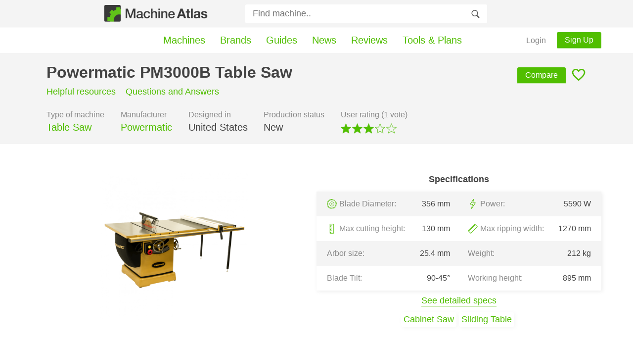

--- FILE ---
content_type: text/html; charset=UTF-8
request_url: https://machineatlas.com/machines/powermatic-pm3000b-table-saw/
body_size: 20686
content:
<!DOCTYPE html>
<html lang="en">

<head>
    <meta charset="UTF-8">
    <meta name="viewport" content="width=device-width">
    <link rel="icon" href="https://machineatlas.com/wp-content/themes/MA-Theme-Live/icons/favicon.png">

    <meta name='robots' content='index, follow, max-image-preview:large, max-snippet:-1, max-video-preview:-1' />
	<style></style>
	
	<!-- This site is optimized with the Yoast SEO plugin v24.6 - https://yoast.com/wordpress/plugins/seo/ -->
	<title>Powermatic PM3000B Table Saw | Info, Guides &amp; User Tips - Machine Atlas</title><style id="wpr-usedcss">:where(.wp-block-button__link){border-radius:9999px;box-shadow:none;padding:calc(.667em + 2px) calc(1.333em + 2px);text-decoration:none}:where(.wp-block-calendar table:not(.has-background) th){background:#ddd}:where(.wp-block-columns.has-background){padding:1.25em 2.375em}:where(.wp-block-post-comments input[type=submit]){border:none}:where(.wp-block-file__button){border-radius:2em;padding:.5em 1em}:where(.wp-block-file__button):is(a):active,:where(.wp-block-file__button):is(a):focus,:where(.wp-block-file__button):is(a):hover,:where(.wp-block-file__button):is(a):visited{box-shadow:none;color:#fff;opacity:.85;text-decoration:none}ul{box-sizing:border-box}:where(.wp-block-navigation.has-background .wp-block-navigation-item a:not(.wp-element-button)),:where(.wp-block-navigation.has-background .wp-block-navigation-submenu a:not(.wp-element-button)){padding:.5em 1em}:where(.wp-block-navigation .wp-block-navigation__submenu-container .wp-block-navigation-item a:not(.wp-element-button)),:where(.wp-block-navigation .wp-block-navigation__submenu-container .wp-block-navigation-submenu a:not(.wp-element-button)),:where(.wp-block-navigation .wp-block-navigation__submenu-container .wp-block-navigation-submenu button.wp-block-navigation-item__content),:where(.wp-block-navigation .wp-block-navigation__submenu-container .wp-block-pages-list__item button.wp-block-navigation-item__content){padding:.5em 1em}:where(p.has-text-color:not(.has-link-color)) a{color:inherit}:where(.wp-block-search__button){border:1px solid #ccc;padding:.375em .625em}:where(.wp-block-search__button-inside .wp-block-search__inside-wrapper){border:1px solid #949494;padding:4px}:where(.wp-block-search__button-inside .wp-block-search__inside-wrapper) .wp-block-search__input{border:none;border-radius:0;padding:0 0 0 .25em}:where(.wp-block-search__button-inside .wp-block-search__inside-wrapper) .wp-block-search__input:focus{outline:0}:where(.wp-block-search__button-inside .wp-block-search__inside-wrapper) :where(.wp-block-search__button){padding:.125em .5em}:where(pre.wp-block-verse){font-family:inherit}:root{--wp--preset--font-size--normal:16px;--wp--preset--font-size--huge:42px}html :where(.has-border-color){border-style:solid}html :where([style*=border-top-color]){border-top-style:solid}html :where([style*=border-right-color]){border-right-style:solid}html :where([style*=border-bottom-color]){border-bottom-style:solid}html :where([style*=border-left-color]){border-left-style:solid}html :where([style*=border-width]){border-style:solid}html :where([style*=border-top-width]){border-top-style:solid}html :where([style*=border-right-width]){border-right-style:solid}html :where([style*=border-bottom-width]){border-bottom-style:solid}html :where([style*=border-left-width]){border-left-style:solid}html :where(img[class*=wp-image-]){height:auto;max-width:100%}html :where(.is-position-sticky){--wp-admin--admin-bar--position-offset:var(--wp-admin--admin-bar--height,0px)}@media screen and (max-width:600px){html :where(.is-position-sticky){--wp-admin--admin-bar--position-offset:0px}}body{--wp--preset--color--black:#000000;--wp--preset--color--cyan-bluish-gray:#abb8c3;--wp--preset--color--white:#FFFFFF;--wp--preset--color--pale-pink:#f78da7;--wp--preset--color--vivid-red:#cf2e2e;--wp--preset--color--luminous-vivid-orange:#ff6900;--wp--preset--color--luminous-vivid-amber:#fcb900;--wp--preset--color--light-green-cyan:#7bdcb5;--wp--preset--color--vivid-green-cyan:#00d084;--wp--preset--color--pale-cyan-blue:#8ed1fc;--wp--preset--color--vivid-cyan-blue:#0693e3;--wp--preset--color--vivid-purple:#9b51e0;--wp--preset--color--napiergreen:#3B8B00;--wp--preset--color--kellygreen:#50BE00;--wp--preset--color--nickel:#707070;--wp--preset--color--whitesmoke:#F4F4F4;--wp--preset--color--snow:#FAFAFA;--wp--preset--gradient--vivid-cyan-blue-to-vivid-purple:linear-gradient(135deg,rgba(6, 147, 227, 1) 0%,rgb(155, 81, 224) 100%);--wp--preset--gradient--light-green-cyan-to-vivid-green-cyan:linear-gradient(135deg,rgb(122, 220, 180) 0%,rgb(0, 208, 130) 100%);--wp--preset--gradient--luminous-vivid-amber-to-luminous-vivid-orange:linear-gradient(135deg,rgba(252, 185, 0, 1) 0%,rgba(255, 105, 0, 1) 100%);--wp--preset--gradient--luminous-vivid-orange-to-vivid-red:linear-gradient(135deg,rgba(255, 105, 0, 1) 0%,rgb(207, 46, 46) 100%);--wp--preset--gradient--very-light-gray-to-cyan-bluish-gray:linear-gradient(135deg,rgb(238, 238, 238) 0%,rgb(169, 184, 195) 100%);--wp--preset--gradient--cool-to-warm-spectrum:linear-gradient(135deg,rgb(74, 234, 220) 0%,rgb(151, 120, 209) 20%,rgb(207, 42, 186) 40%,rgb(238, 44, 130) 60%,rgb(251, 105, 98) 80%,rgb(254, 248, 76) 100%);--wp--preset--gradient--blush-light-purple:linear-gradient(135deg,rgb(255, 206, 236) 0%,rgb(152, 150, 240) 100%);--wp--preset--gradient--blush-bordeaux:linear-gradient(135deg,rgb(254, 205, 165) 0%,rgb(254, 45, 45) 50%,rgb(107, 0, 62) 100%);--wp--preset--gradient--luminous-dusk:linear-gradient(135deg,rgb(255, 203, 112) 0%,rgb(199, 81, 192) 50%,rgb(65, 88, 208) 100%);--wp--preset--gradient--pale-ocean:linear-gradient(135deg,rgb(255, 245, 203) 0%,rgb(182, 227, 212) 50%,rgb(51, 167, 181) 100%);--wp--preset--gradient--electric-grass:linear-gradient(135deg,rgb(202, 248, 128) 0%,rgb(113, 206, 126) 100%);--wp--preset--gradient--midnight:linear-gradient(135deg,rgb(2, 3, 129) 0%,rgb(40, 116, 252) 100%);--wp--preset--duotone--dark-grayscale:url('#wp-duotone-dark-grayscale');--wp--preset--duotone--grayscale:url('#wp-duotone-grayscale');--wp--preset--duotone--purple-yellow:url('#wp-duotone-purple-yellow');--wp--preset--duotone--blue-red:url('#wp-duotone-blue-red');--wp--preset--duotone--midnight:url('#wp-duotone-midnight');--wp--preset--duotone--magenta-yellow:url('#wp-duotone-magenta-yellow');--wp--preset--duotone--purple-green:url('#wp-duotone-purple-green');--wp--preset--duotone--blue-orange:url('#wp-duotone-blue-orange');--wp--preset--font-size--small:13px;--wp--preset--font-size--medium:20px;--wp--preset--font-size--large:36px;--wp--preset--font-size--x-large:42px;--wp--preset--spacing--20:0.44rem;--wp--preset--spacing--30:0.67rem;--wp--preset--spacing--40:1rem;--wp--preset--spacing--50:1.5rem;--wp--preset--spacing--60:2.25rem;--wp--preset--spacing--70:3.38rem;--wp--preset--spacing--80:5.06rem;--wp--preset--shadow--natural:6px 6px 9px rgba(0, 0, 0, .2);--wp--preset--shadow--deep:12px 12px 50px rgba(0, 0, 0, .4);--wp--preset--shadow--sharp:6px 6px 0px rgba(0, 0, 0, .2);--wp--preset--shadow--outlined:6px 6px 0px -3px rgba(255, 255, 255, 1),6px 6px rgba(0, 0, 0, 1);--wp--preset--shadow--crisp:6px 6px 0px rgba(0, 0, 0, 1)}:where(.is-layout-flex){gap:.5em}:where(.wp-block-columns.is-layout-flex){gap:2em}html{overflow-y:scroll;scroll-behavior:smooth;-webkit-font-smoothing:antialiased;-moz-osx-font-smoothing:grayscale}body{font-family:"Helvetica Neue",Segoe UI,Helvetica,sans-serif;color:#424242;margin:0;background-color:#fff}.fade{opacity:.6}.green{color:#50be00}.light-grey{color:#868686}.button-feature{background-color:#fff;opacity:1;padding:5px;margin-right:5px;font-size:18px;color:#50be00;border-radius:5px;box-shadow:rgba(0,0,0,.04) 2px 2px 8px 0}.button-feature:hover{background-color:#dbe9d0;color:#50be00}.bevel-button{border-bottom:2px solid #cfedb9;padding:7px 16px;color:#fff;background-color:#50be00;border-radius:3px}.bevel-button:hover{opacity:.5;background-color:#50be00}::selection{color:#faf8f2;background:#50be00}a:hover{color:#50be00}a{text-decoration:none;color:inherit}h3{color:#50be00;font-size:30px}header{width:100%;display:flex;align-items:center;background-color:#f4f4f4;justify-content:center;border-bottom:2px solid #fafafa;max-height:60px}.container{width:100%;max-width:1200px;margin:0 auto;display:flex;flex-wrap:wrap;justify-content:space-around}.max-width{max-width:1200px;width:90%;display:flex;flex-wrap:wrap;margin:25px 0}.bg-container{width:100%;display:flex;justify-content:center;margin-bottom:25px}.bg-machinename{background-color:#f4f4f4;margin-bottom:0}.centralize-container{width:100%;max-width:100%;justify-content:space-evenly;box-sizing:border-box;padding:0}#site_title{padding-right:10px;font-size:1.5em;font-weight:700;display:flex;justify-content:center;align-items:center;transition:width .3s}#site_title a{border-bottom:2px solid #50be00}header img{object-fit:contain;max-height:35px;opacity:.9;padding:10px 0}header img:hover{opacity:1}.search-form{width:50%;display:flex;align-items:center;justify-content:center}.search-form form{width:80%;display:flex;align-items:center}.search-form button{border:none;background-image:url("https://machineatlas.com/wp-content/themes/MA-Theme-Live/icons/search.svg");background-size:contain;background-repeat:no-repeat;background-position:center;background-color:transparent;height:36px;width:20px;position:relative;right:35px;cursor:pointer}.search-form input{width:100%;font-size:18px;border:2px solid #f4f4f4;border-radius:5px;padding:10px 0 10px 15px;box-sizing:border-box;height:42px;color:#424242}button,input,select,textarea{outline:0}.search-form input:focus{border-bottom-color:rgba(79,190,0,.5);transition:.5s}.searchwp-live-search-results{min-height:54px;background-color:#fff;border-radius:5px;border:2px solid #f4f4f4;box-sizing:border-box;box-shadow:0 5px 10px rgba(154,160,185,.05),0 15px 40px rgba(166,173,201,.2)}.searchwp-live-search-result{padding:0 10px;box-sizing:border-box;border-bottom:2px solid #fafafa}.searchwp-live-search-result:hover{background-color:#f4f4f4}.searchwp-live-search-results-showing{display:flex!important;flex-direction:column}.searchwp-live-search-results a{display:flex;justify-content:space-between;box-sizing:border-box;padding:15px 0}.searchwp-live-search-results p{margin:0}div.searchwp-live-search-result p a span:nth-child(2){text-align:right}nav{width:90%;max-width:1200px;min-height:50px;display:flex;align-items:center;justify-content:center;margin:0 auto}nav ul{display:flex;justify-content:space-evenly;list-style:none;padding:0;margin:0;height:100%}nav li{box-sizing:border-box;font-size:20px;border-bottom:2px solid transparent}nav li:hover{transition:.2s;border-bottom:2px solid #50be00}nav li a{color:#50be00;text-decoration:none;height:100%;display:flex;align-items:center;padding:0 15px;justify-content:center;box-sizing:border-box}.hamburger-container{display:none;margin-right:3%;height:100%;justify-content:center;align-items:center;padding:0 10px;z-index:1001;cursor:pointer;background-color:#f4f4f4}.hamburger{display:block;width:32px;cursor:pointer;transform:scale(.8)}.hamburger:after,.hamburger:before{background-color:#707070;content:"";display:block;height:3px;transition:all 150ms ease-in-out;transform:scaleY(.66)}.hamburger:before{box-shadow:0 15px 0 #707070;margin-bottom:16px}.hamburger-clicked:before{box-shadow:0 0 0 #707070;transform:translateY(10px) rotate(45deg)}.hamburger-clicked:after{transform:translateY(-10px) rotate(-45deg)}.hamburger-clicked{z-index:1001}.html-stop-scroll{overflow:hidden}.mobile-menu-bg{background-color:#fff;width:100%;height:calc(100% - 52px);top:52px;overflow:hidden;left:0;box-sizing:border-box;position:fixed;z-index:1000;display:none}.mobile-menu-show{display:flex;flex-direction:column;justify-content:center;align-items:center}#mobile-menu>span{text-align:center;padding:15px 5%;box-sizing:border-box;font-size:20px;border-bottom:2px solid #f4f4f4}#mobile-menu>span:empty{border:none}.left-nav{margin-right:auto;visibility:hidden;display:flex;height:100%;align-items:center}.left-nav a{padding:8px 12px;box-sizing:border-box}.right-nav{margin-left:auto;display:flex;height:100%;align-items:center}.right-nav>a{padding:8px 12px;display:flex;box-sizing:border-box;height:100%;align-items:center;font-weight:500}.dropbtn:hover,.right-nav>a:hover{background-color:#f4f4f4}.right-nav .register-button{border-bottom:2px solid #cfedb9;padding:7px 16px;color:#fff;background-color:#50be00;border-radius:3px;height:initial;margin-left:10px}.right-nav .register-button:hover{opacity:.5;background-color:#50be00}.dropbtn{cursor:pointer;padding:8px;border-radius:3px;display:flex;font-weight:500;align-items:center}.dropbtn:hover{color:#50be00}.dropbtn img{width:15px;height:15px;top:1px;position:relative;margin-left:5px}#dropdown-chevron{transition:.1s}.chevron-rotate{transform:rotate(180deg)}.dropdown-content{display:none;position:absolute;background-color:#fff;z-index:1000;flex-direction:column;opacity:.5;flex-wrap:wrap;margin-top:50px;border-radius:3px;border-bottom:2px solid #50be00;box-shadow:0 5px 10px rgba(154,160,185,.05),0 15px 40px rgba(166,173,201,.2)}.dropdown-content a{padding:12px;color:#424242}.dropdown-content a:nth-child(2){border-top:2px solid #f4f4f4;border-bottom:2px solid #f4f4f4}.dropdown-content a:hover{color:#50be00;background-color:#cfedb9}.dropdown-show{display:flex;opacity:1;transition:.5s}#sticky_nav{background-color:#f4f4f4;z-index:999;margin-left:-30px;margin-right:-30px;padding:0 30px;width:100%;transition:background-color .3s}.machinename{width:90%;max-width:1200px;background-color:#f4f4f4;box-sizing:border-box;padding:0 30px;display:flex;flex-wrap:wrap}h1{width:100%;margin-bottom:10px}.name-compare h1{width:70%}.name-compare{display:flex;align-items:baseline;justify-content:space-between}.machinename h1{cursor:pointer}#compare-machine-button{margin-left:auto}.compare-mobile{display:none}.versions{margin:0;width:100%;display:flex;font-size:18px}.versions a,.versions p{margin:0 20px 0 0;text-decoration:none}.versions a:last-child{margin:0}.versions a:hover{text-decoration:underline;cursor:pointer}.top-item{margin-top:10px;margin-right:3%;max-width:24%;display:flex;flex-direction:column;justify-content:flex-start}.top-item:last-child{margin-right:0}.top-item .key{margin:0}.top-item .value{font-size:20px;margin-top:5px;margin-bottom:20px}.top-item p{margin-bottom:0}.top-item a{color:#50be00}.top-item a:hover{color:#50be00}.top-item a:after{content:"";width:0;height:2px;display:block;background:#50be00;transition:.2s}.top-item a:hover:after{width:100%}.post .value a:hover{text-decoration:none;border-bottom:none;background:0 0}.heart{background-image:url("https://machineatlas.com/wp-content/themes/MA-Theme-Live/icons/heart-open.png");background-size:contain;background-position:center;background-repeat:no-repeat;width:32px;height:32px;align-self:flex-end;margin-bottom:8px;margin-left:10px;transition:.1s;cursor:pointer;transform:scale(1)}.heart-desktop:hover{background-image:url("https://machineatlas.com/wp-content/themes/MA-Theme-Live/icons/heart-filled.png")}.heart-full{background-image:url("https://machineatlas.com/wp-content/themes/MA-Theme-Live/icons/heart-filled.png");transition:.1s;transform:scale(1.1)}.remove-favorite{background-color:#fafafa;display:flex;justify-content:flex-end}.remove-favorite span{background-image:url("https://machineatlas.com/wp-content/themes/MA-Theme-Live/icons/cross-small.png");background-size:contain;background-position:center;background-repeat:no-repeat;width:13px;height:13px;cursor:pointer;padding:5px;position:relative;top:20px;left:5px;background-color:#f4f4f4;border:2px solid #50be00;opacity:.4}.remove-favorite span:hover{transform:scale(1.15);opacity:1;transition:.1s}.top-specs{width:50%;padding:10px 0;box-sizing:border-box;min-height:255px;display:flex;flex-direction:column;justify-content:space-evenly;align-items:center;flex-wrap:wrap}.top-specs-title{font-size:18px;font-weight:700;margin:0;padding:0;display:flex;justify-content:center;align-items:center;width:100%;min-height:50px}.top-specs table{width:100%;display:none;border-spacing:0;box-shadow:rgba(0,0,0,.08) 2px 2px 8px 0}.top-specs tr{min-height:50px;box-sizing:border-box;display:flex;justify-content:space-between;align-items:center;padding-left:20px;padding-right:20px}.top-specs tr:nth-child(odd){background-color:#f4f4f4}.top-specs td{display:flex;justify-content:space-between;align-items:center;width:46.5%}.top-specs td span{display:flex;align-items:center}.top-specs td>span:last-child{text-align:end}.features span{margin:0 5px 5px 0}.features{display:flex;justify-content:center;align-items:center;max-width:95%;flex-wrap:wrap}.top-specs table:first-of-type{display:table}.svgbig{width:20px;height:20px;padding-right:5px}.svgbigger{width:25px;height:25px;padding-right:7px}.image-slider{width:50%;display:flex;align-items:center;justify-content:center}.image-slider img{max-height:300px;max-width:100%}.description{width:90%;max-width:1200px;background-color:#f4f4f4;box-sizing:border-box;padding:30px;display:flex;flex-wrap:wrap;justify-content:space-between;font-size:18px}.description-left{width:68%}.description-left p{line-height:26px}.description-right{width:28%;margin-top:18px}.description h3{margin:0;width:100%}.description>ul{width:48%;box-sizing:border-box;line-height:24px}.description>ul li{padding:0 0 10px}.description a{color:#50be00;border-bottom:2px solid #cfedb9;font-weight:500}.description a:hover{border-bottom:2px solid #50be00;background-color:#cfedb9}.description .pros-cons-div ul{padding-inline-start:50px;box-sizing:border-box;padding-top:10px;padding-right:10px;padding-bottom:10px;border-radius:0 0 3px 3px;margin-top:0;background-color:#fff}.description .pros-cons{margin-bottom:0;box-sizing:border-box;padding:12px 0;width:100%;text-align:center;background-color:#fafafa;border-radius:3px 3px 0 0;color:#50be00}.description .pros-cons-div li{margin:12px;text-indent:-30px;line-height:24px}.pros-cons-div{width:100%;display:flex;justify-content:space-between;flex-wrap:wrap}.con-span{width:48%;display:flex;flex-direction:column}.con-span ul{list-style:none;flex-grow:1}#pros ul li::before{content:"";display:inline-block;height:20px;width:20px;position:relative;top:4px;padding-right:10px;background-image:url("https://machineatlas.com/wp-content/themes/MA-Theme-Live/icons/plus-green.png");background-size:contain;background-repeat:no-repeat}#cons ul li::before{content:"";display:inline-block;height:20px;width:20px;position:relative;top:4px;padding-right:10px;background-image:url("https://machineatlas.com/wp-content/themes/MA-Theme-Live/icons/min-red.png");background-size:contain;background-repeat:no-repeat}.rating{display:flex;width:100%;justify-content:flex-end;align-items:flex-start;flex-wrap:wrap;margin:0 0 18px}.rating>div{width:100%;margin-bottom:10px;box-shadow:rgba(0,0,0,.08) 2px 2px 8px 0}.rating p{padding:10px;margin:0;display:flex;align-items:center;justify-content:center;font-weight:500;box-sizing:border-box}.rating p:first-child{background-color:#fff;border-radius:5px 0 0 5px;width:70%}.grade{font-weight:700;font-size:22px;border-radius:0 5px 5px 0;width:30%;box-sizing:border-box}.rating .grade-AB{color:#50be00;background-color:#dbe9d0}.quality-rating{display:flex;border-radius:5px;flex-wrap:wrap;justify-content:flex-end}.resources{width:90%;max-width:1200px;background-color:#f4f4f4;display:flex;flex-wrap:wrap;align-items:flex-start;justify-content:space-between;box-sizing:border-box}.discussion h3,.price-comparison h3,.resources h3,.specifications h3{width:100%;margin:0}.discussion,.price-comparison,.resources,.specifications{padding:30px;box-sizing:border-box}.resources .group{width:48.5%;box-sizing:border-box;margin-top:20px}.resources .group-videos{width:100%;display:flex;flex-wrap:wrap;justify-content:space-between}#resources .group-videos .link-wrap,#resources .group-videos a{width:48.5%}#resources .group-videos .group-title{width:100%}.group p{font-size:18px}.resources a{margin:0;text-decoration:none}.resources a:visited{color:inherit}.resources .group-title{font-size:20px;font-weight:700;margin-bottom:10px;display:flex;align-items:center}.resources .link-name{font-size:20px;color:#3b8b00;margin-bottom:0;margin-top:0}.resources .link-address{margin-top:0;margin-bottom:0}.resources .link-description{margin-bottom:20px;margin-top:7px;line-height:22px;padding-right:20px}.link-wrap{margin:15px 0}.link-item{width:100%;border-radius:5px;box-sizing:border-box;padding:5px 10px;position:relative;left:-10px}.link-item:hover{background-color:#fff;color:initial;transition:50ms}#resources .youtube-link{display:flex;width:100%;margin-bottom:10px}.youtube-link img{width:100%;object-fit:cover;margin-top:10px;transition:opacity 50ms;border-radius:3px}.youtube-link:hover>.youtube-link-left img{opacity:.75}.youtube-link-left{position:relative;height:150px;overflow:hidden;display:flex;justify-content:center;align-content:center;width:48%;margin-right:20px}.youtube-link-right{width:48%}.discussion{width:90%;max-width:1200px;box-sizing:border-box;background-color:#f4f4f4;display:flex;flex-wrap:wrap}.discussion>p{margin-bottom:20px}.comments-area{width:100%;display:flex;justify-content:space-between}.comments-area *{word-break:break-word}.comment-list{width:60%;display:flex;padding:0;margin:0;list-style:none;flex-wrap:wrap;margin-top:10px;align-content:flex-start}.comment-list *{font-size:18px}.comment-list-no-comments p:first-child{margin-top:5px}.comment-respond{width:35%;margin-top:10px}.comment-list li{list-style:none;display:flex;flex-wrap:wrap;align-items:center}#wp-comment-cookies-consent{transform:scale(1.5);cursor:pointer;margin-right:10px}#rate-modal button{margin:0 7px 0 0;background-color:#dbe9d0;color:#50be00;outline:0;font-size:16px;padding:7px 16px;border-radius:3px;border:none;border-bottom:2px solid #50be00;cursor:pointer;font-weight:500}#rate-modal button:hover{background-color:#fff}.thank-feedback{color:#3b8b00;margin:0 7px 0 0}#cancel-comment-reply-link{opacity:.75}#reply-title{font-size:20px;color:#424242;padding-bottom:0;margin-bottom:5px}.comment-form{display:flex;flex-wrap:wrap;justify-content:flex-start;font-size:18px}.comment-form-comment{display:flex;flex-direction:column;width:100%;margin:0!important}.comment-form-comment textarea{width:100%;font-size:18px;border-radius:5px;border:none;padding:10px;box-sizing:border-box;height:150px;font-family:inherit;color:#424242;margin:10px 0;box-shadow:rgba(0,0,0,.02) 2px 2px 8px}.form-submit{display:flex;justify-content:flex-end;align-items:center;margin:0 0 0 auto!important}.form-submit input{background-color:#50be00;color:#fff;border:none;padding:7px 16px;font-weight:500;min-width:60px;font-size:16px;border-radius:3px;cursor:pointer;outline:0;border-bottom:2px solid #cfedb9}.form-submit input:hover{opacity:.5}.comment-notes{opacity:.5;margin:0!important}.comment-form-author,.comment-form-email{padding:5px 0;margin:0;display:flex;justify-content:space-between;align-items:baseline;width:100%}.comment-form-author input,.comment-form-email input{border:none;border-radius:5px;font-size:18px;font-family:inherit;padding:10px;box-sizing:border-box;color:#424242;margin:0;width:100%;box-shadow:rgba(0,0,0,.02) 2px 2px 8px}.comment-form-author label,.comment-form-email label{display:flex;text-indent:-10000px}.comment-form-cookies-consent{display:flex;align-items:center}.comment-form-cookies-consent label{cursor:pointer;padding-left:5px}.comment-form-cookies-consent input{transform:scale(1.2)}.specifications{width:90%;max-width:1200px;background-color:#f4f4f4;display:flex;flex-wrap:wrap;justify-content:space-between;margin-bottom:25px}.specifications table{width:48.5%;border-spacing:0;box-sizing:border-box;margin-top:20px}.specifications tr{height:40px;box-sizing:border-box;display:flex;justify-content:space-between;align-items:center;padding:0 20px}.specifications tr:nth-child(2n){background-color:#fff}.specifications tr td:last-child{text-align:end}#detailed-specs-link{margin:10px 0;border-bottom:2px solid #cfedb9;font-size:18px}#detailed-specs-link:hover{background-color:#cfedb9;border-bottom:2px solid #50be00}.google-form a{color:#50be00}.google-form{width:100%;text-align:center;padding-top:10px;font-size:18px}.google-form-sub{text-align:left;padding:0;margin:0}footer{width:100%;background-color:#fafafa;border-top:2px solid #f4f4f4;padding:10px;padding-top:15px;box-sizing:border-box;display:flex;justify-content:center;padding-bottom:0}footer h4{margin:0}footer div{width:300px;display:flex;flex-direction:column;padding:10px;margin:0}footer ul{padding-top:0;padding-left:0;list-style:none}footer ul li{padding-bottom:10px}footer div a{text-decoration:none;color:inherit}.social-container{padding:0;margin-top:5px;display:flex;flex-direction:row;align-items:center}.social-container .whatsapp:hover{transform:scale(1.4)}.social-container a:hover{transform:scale(1.1)}.social-icon{width:32px;height:32px;background-size:contain;background-position:center;background-repeat:no-repeat;margin-right:10px}.instagram{background-image:url("https://machineatlas.com/wp-content/themes/MA-Theme-Live/icons/social/instagram.png")}.twitter{background-image:url("https://machineatlas.com/wp-content/themes/MA-Theme-Live/icons/social/twitter.png")}.pinterest{background-image:url("https://machineatlas.com/wp-content/themes/MA-Theme-Live/icons/social/pinterest.png")}.facebook{background-image:url("https://machineatlas.com/wp-content/themes/MA-Theme-Live/icons/social/facebook.png")}.whatsapp{background-image:url("https://machineatlas.com/wp-content/themes/MA-Theme-Live/icons/social/whatsapp.png");transform:scale(1.3);display:none}.email{background-image:url("https://machineatlas.com/wp-content/themes/MA-Theme-Live/icons/social/email.png")}.copyright{text-align:center;width:100%;padding:20px 0;margin:0;background-color:#fafafa}@media (max-width:800px){.social-container{flex-wrap:wrap}.social-container>p{width:100%}header img{max-height:28px}}.post{width:90%;box-sizing:border-box;max-width:1200px;display:flex;flex-wrap:wrap;background-color:#f4f4f4;padding:30px}.post h1{margin-top:0}.post a,.post p{line-height:24px}.post a{color:#50be00}.post h3{margin-bottom:0}.post .top-item{margin-top:0}.description-left h3,.description-left h4{margin-bottom:0;width:100%}.google-form a{border-bottom:2px solid #cfedb9;font-weight:500;color:#50be00}.google-form a:hover{border-bottom:2px solid #50be00;background-color:#cfedb9;transition:.1s ease-out}.description-left ul{width:100%;box-sizing:border-box;padding-inline-start:40px;margin:5px 0}.description-left ul li{margin:4px;font-size:18px;line-height:26px}code{padding:3px 5px;border-radius:5px;font-family:"Helvetica Neue",Helvetica,sans-serif;background-color:#fff;font-weight:500;white-space:pre}.results{display:flex;width:100%;justify-content:space-between;flex-wrap:wrap}.facetwp-facet{margin-bottom:0!important;padding:10px 10px 10px 0}@media (max-width:875px){header{min-height:50px;align-items:center;justify-content:space-evenly}#site_title{margin:5px;width:50%;text-align:center;padding:0;font-size:20px}.search{width:100%}nav{width:100%;justify-content:center;height:50px;min-height:0}nav li{font-size:16px}nav ul{width:100%}nav li:nth-child(4){display:none}nav li:nth-child(5){display:none}nav li:nth-child(6){display:none}.hamburger-container{display:flex}.left-nav,.right-nav{display:none}.top-item{max-width:45%;width:45%;margin-top:0}.top-specs,.top-specs table{width:100%}.image-slider{width:100%}.image-slider img{max-width:100%}.versions{font-size:16px}.resources .group{width:100%}#resources .group-videos .link-wrap,#resources .group-videos a{width:100%}.youtube-link{flex-wrap:wrap}.youtube-link-left{margin-right:0;height:185px;margin-bottom:10px}.youtube-link-left,.youtube-link-right{width:100%}.description>ul{width:100%}.description-left,.description-right{width:100%}.description ul{padding-inline-start:37px}.con-span{width:100%}.specifications table{width:100%}.specifications tr{min-height:50px}.description,.discussion,.machinename,.max-width,.price-comparison,.resources,.specifications{width:100%}.discussion{padding:30px 0}.discussion h3,.discussion>p.light-grey{padding:0 30px;box-sizing:border-box}footer{flex-wrap:wrap}footer div{width:100%}.title-rate-container .social-container{display:none}.whatsapp{display:initial}#footer-menu{display:none}.machinename .versions{margin-bottom:10px}.machinename .versions a{opacity:1}.comment-form{box-sizing:border-box;padding:0 30px}.comments-area{flex-wrap:wrap}.comment-list{width:100%}.comment-respond{width:100%}.comment-list-no-comments{padding:0 30px}.comment-form-author input,.comment-form-email input{margin-right:0}.comment-form-author,.comment-form-email{width:100%}.search-form{display:none;width:50%;min-height:50px;transition:.5s}.search-form form{width:100%}.hide{display:none}.hideSiteTitle{width:0!important;overflow:hidden}.search-mobile{display:flex;align-items:center}.search-form:focus+header #site_title{display:none}#sticky_nav{padding-bottom:10px;margin-bottom:10px}.post{width:100%}.sticky-compare{padding-top:20px;z-index:99;margin-top:0;width:50%}.sticky-compare{position:fixed;top:0}.sticky-compare a{padding-top:20px}#compare-machine-button{display:none}.compare-mobile{display:flex;justify-content:center;width:100%;min-height:50px;background-color:#f4f4f4}.name-compare{width:100%}.name-compare h1{width:80%}.heart{align-self:flex-start;margin-top:24px}}@media (max-width:333px){.search-mobile button{display:none}}.rating-display{display:flex;align-items:flex-end;margin-top:5px;margin-bottom:20px;height:24px;cursor:pointer}.star{background-size:contain;background-position:center;background-repeat:no-repeat;width:21px;height:21px;background-image:url(https://machineatlas.com/wp-content/themes/MA-Theme-Live/icons/ResourceIcons/star-empty.png);margin-right:2px}.star-filled{background-image:url(https://machineatlas.com/wp-content/themes/MA-Theme-Live/icons/ResourceIcons/star-filled.png)}.title-rate-container{width:100%;display:flex;justify-content:space-between}.title-rate-container .star{margin-right:10px;background-color:#fff;border:2px solid #fff;border-radius:3px}.title-rate-container h3{width:80%}.machine-author{width:100%}.machine-author span{margin-left:5px}.title-rate-container .social-container a{border:none;opacity:.4}.title-rate-container .social-container a:hover{background-color:transparent;opacity:1}.rate-modal-window{position:fixed;background-color:rgba(0,0,0,.25);top:0;right:0;bottom:0;left:0;z-index:999;display:none;opacity:1;transition:all .3s}#rate-modal{width:50%;position:absolute;top:50%;left:50%;transform:translate(-50%,-50%);padding:30px;background-color:#fafafa;box-sizing:border-box;border-bottom:2px solid #50be00;box-shadow:0 5px 10px rgba(154,160,185,.05),0 15px 40px rgba(166,173,201,.2)}#rate-modal p{width:100%;margin:0;background-color:#fafafa}#rate-modal .modal-title{font-size:22px;max-width:85%;line-height:28px;margin-bottom:7px}#rate-modal .modal-benefits{margin:7px 0 0}#rate-modal .modal-benefits li{padding:5px 0}#rate-modal .star{margin-right:10px;width:30px;height:30px;cursor:pointer}#rate-modal .star:hover{transform:scale(1.1)}#rate-modal .star-filled{transition:.1s}#rate-modal button{margin:10px 0;user-select:none}#rate-modal .remove-favorite{background-color:#fafafa;justify-content:space-between}#rate-modal .remove-favorite span{position:initial}#rate-modal .bevel-button:hover{background-color:#50be00;border-bottom:2px solid #cfedb9}@media (max-width:875px){.title-rate-container{flex-wrap:wrap}.title-rate-container h3{width:100%}.title-rate-container form{margin-top:5px}#rate-modal{width:90%;padding:20px}}.price-comparison{width:90%;max-width:1200px;background-color:#f4f4f4;display:flex;flex-wrap:wrap;align-items:flex-start;justify-content:space-between;box-sizing:border-box}.price-comparison table{width:100%;border-spacing:0 10px;margin:25px 0;display:none;font-size:18px}.price-top-visible,.table-visible{display:block!important}.price-comparison th{text-align:left;font-weight:400;opacity:.5;padding-left:15px}.price-comparison tr{background-color:#fff}.price-comparison tr:first-child{background:0 0}.price-comparison td{padding:8px 15px}.price-comparison tr:not(:first-child):hover{box-shadow:rgba(0,0,0,.08) 2px 2px 8px 0}.price-comparison tr:not(:first-child):hover .merchant-name{font-weight:700}.merchant-name img{height:32px;cursor:pointer}.merchant-name a{display:flex}.price-comparison .price{font-weight:700;cursor:pointer}.price-comparison .price:hover{color:#50be00}.shop-cta{background-color:#50be00;color:#fff;border:none;padding:7px 16px;font-weight:500;min-width:60px;font-size:16px;border-radius:3px;cursor:pointer;outline:0;border-bottom:2px solid #cfedb9}.shop-cta:hover{opacity:.5}.nostretch{width:1%;white-space:nowrap}.countries{display:flex;width:600px;font-size:18px;flex-wrap:wrap}.price-comparison .country{display:flex;align-items:center;justify-content:center;padding:10px;cursor:pointer;opacity:.5;min-width:63px}.price-comparison .country img{width:30px;padding-right:6px}.price-comparison .country:hover{font-weight:700;opacity:1;transform:scale(1.05);transition:.1s}.price-comparison .selected{box-shadow:rgba(0,0,0,.08) 2px 2px 8px 0;background-color:#fafafa;padding:10px 20px;font-weight:700;transition:.5s;opacity:1}.price-comparison .selected:hover{transform:none}@media (max-width:875px){.nostretch{width:initial}.merchant-name{width:100%}.price-comparison tr{margin-bottom:5px;display:flex;flex-wrap:wrap;justify-content:space-between;align-items:center}.price-comparison tr:first-child{display:none}.price-comparison{width:100%}.adContainer{width:100%;padding:5px;overflow:hidden}}@media (min-width:875px){#sticky_nav{padding-bottom:10px}}.scrollMenuItems a{padding-bottom:5px;border-bottom:2px solid transparent}.scrollMenuItems a:hover{text-decoration:none;border-bottom:2px solid #cfedb9}.adContainer{width:100%;min-height:1px;padding:5px;display:flex;justify-content:center}.glide--rtl{direction:rtl}.glide__arrow--disabled{opacity:.33}.glide__bullet--active{background-color:#fff}.glide--swipeable{cursor:grab;cursor:-moz-grab;cursor:-webkit-grab}.glide--dragging{cursor:grabbing;cursor:-moz-grabbing;cursor:-webkit-grabbing}.lity{z-index:9990;position:fixed;top:0;right:0;bottom:0;left:0;white-space:nowrap;background:#ffffffcc;outline:0!important;opacity:0;-webkit-transition:opacity .2s;-o-transition:opacity .2s;transition:opacity .2s ease}.lity.lity-opened{opacity:1}.lity.lity-closed{opacity:0}.lity *{-webkit-box-sizing:border-box;-moz-box-sizing:border-box;box-sizing:border-box}.lity-wrap{z-index:9990;position:fixed;top:0;right:0;bottom:0;left:0;text-align:center;outline:0!important}.lity-wrap:before{content:"";display:inline-block;height:100%;vertical-align:middle;margin-right:-.25em}.lity-loader{z-index:9991;color:#fff;position:absolute;top:50%;margin-top:-.8em;width:100%;text-align:center;font-size:14px;font-family:Arial,Helvetica,sans-serif;opacity:0;-webkit-transition:opacity .2s;-o-transition:opacity .2s;transition:opacity .2s ease}.lity-loading .lity-loader{opacity:1}.lity-container{z-index:9992;position:relative;text-align:left;vertical-align:middle;display:inline-block;white-space:normal;max-width:100%;max-height:100%;min-width:70%;outline:0!important}.lity-content{z-index:9993;width:100%;-webkit-transform:scale(1);-ms-transform:scale(1);-o-transform:scale(1);transform:scale(1);opacity:0;transition:opacity 1.2s ease-in}.lity-opened .lity-content{opacity:1}.lity-closed .lity-content{opacity:0}.lity-content:after{content:"";position:absolute;left:0;top:0;bottom:0;display:block;right:0;width:auto;height:auto;z-index:-1}.lity-close{z-index:9994;width:50px;height:50px;position:fixed;right:0;top:0;-webkit-appearance:none;cursor:pointer;text-decoration:none;text-align:center;padding:0;color:#fff;font-style:normal;font-size:50px!important;font-family:Arial,Baskerville,monospace;line-height:40px;text-shadow:0 1px 2px rgba(0,0,0,.6);border:0;background:0 0;outline:0;-webkit-box-shadow:none;box-shadow:none}.lity-close::-moz-focus-inner{border:0;padding:0}.lity-close:active,.lity-close:focus,.lity-close:hover,.lity-close:visited{text-decoration:none;text-align:center;padding:0;color:#fff;font-style:normal;font-size:35px;font-family:Arial,Baskerville,monospace;line-height:35px;text-shadow:0 1px 2px rgba(0,0,0,.6);border:0;background:0 0;outline:0;-webkit-box-shadow:none;box-shadow:none}.lity-close:active{top:1px}.lity-iframe-container{width:100%;height:0;padding-top:56.25%;overflow:auto;pointer-events:auto;-webkit-transform:translateZ(0);transform:translateZ(0);-webkit-overflow-scrolling:touch}.lity-iframe-container iframe{position:absolute;display:block;top:0;left:0;width:100%;height:100%;-webkit-box-shadow:0 0 8px rgba(0,0,0,.6);box-shadow:0 0 8px rgba(0,0,0,.6);background:#000}.lity-hide{display:none}.searchwp-live-search-results{opacity:0;transition:opacity .25s ease-in-out;-moz-transition:opacity .25s ease-in-out;-webkit-transition:opacity .25s ease-in-out;height:0;overflow:hidden;z-index:9999995;position:absolute;display:none}.searchwp-live-search-results-showing{display:block;opacity:1;height:auto;overflow:auto}.searchwp-live-search-no-min-chars:after{content:"Continue typing";display:block;text-align:center;padding:2em 2em 0}</style><link rel="preload" data-rocket-preload as="image" href="https://machineatlas.com/wp-content/uploads/2019/11/Powermatic-PM3000B-Front-View-768x768.png" fetchpriority="high">
	<link rel="canonical" href="https://machineatlas.com/machines/powermatic-pm3000b-table-saw/" />
	<meta property="og:locale" content="en_US" />
	<meta property="og:type" content="article" />
	<meta property="og:title" content="Powermatic PM3000B Table Saw | Info, Guides &amp; User Tips - Machine Atlas" />
	<meta property="og:description" content="The Powermatic PM3000B is the largest and most powerful cabinet saw made by Powermatic. It is similar in many ways [&hellip;]" />
	<meta property="og:url" content="https://machineatlas.com/machines/powermatic-pm3000b-table-saw/" />
	<meta property="og:site_name" content="Machine Atlas" />
	<meta property="article:publisher" content="https://www.facebook.com/machineatlasonline" />
	<meta property="article:modified_time" content="2019-12-09T08:49:18+00:00" />
	<meta name="twitter:card" content="summary_large_image" />
	<meta name="twitter:site" content="@machineatlas" />
	<meta name="twitter:label1" content="Est. reading time" />
	<meta name="twitter:data1" content="1 minute" />
	<script type="application/ld+json" class="yoast-schema-graph">{"@context":"https://schema.org","@graph":[{"@type":"WebPage","@id":"https://machineatlas.com/machines/powermatic-pm3000b-table-saw/","url":"https://machineatlas.com/machines/powermatic-pm3000b-table-saw/","name":"Powermatic PM3000B Table Saw | Info, Guides & User Tips - Machine Atlas","isPartOf":{"@id":"https://machineatlas.com/#website"},"datePublished":"2019-12-02T09:23:12+00:00","dateModified":"2019-12-09T08:49:18+00:00","breadcrumb":{"@id":"https://machineatlas.com/machines/powermatic-pm3000b-table-saw/#breadcrumb"},"inLanguage":"en-US","potentialAction":[{"@type":"ReadAction","target":["https://machineatlas.com/machines/powermatic-pm3000b-table-saw/"]}]},{"@type":"BreadcrumbList","@id":"https://machineatlas.com/machines/powermatic-pm3000b-table-saw/#breadcrumb","itemListElement":[{"@type":"ListItem","position":1,"name":"Home","item":"https://machineatlas.com/"},{"@type":"ListItem","position":2,"name":"Powermatic PM3000B Table Saw"}]},{"@type":"WebSite","@id":"https://machineatlas.com/#website","url":"https://machineatlas.com/","name":"Machine Atlas","description":"Everything about Woodworking Machines","potentialAction":[{"@type":"SearchAction","target":{"@type":"EntryPoint","urlTemplate":"https://machineatlas.com/?s={search_term_string}"},"query-input":{"@type":"PropertyValueSpecification","valueRequired":true,"valueName":"search_term_string"}}],"inLanguage":"en-US"}]}</script>
	<!-- / Yoast SEO plugin. -->



<link rel="alternate" type="application/rss+xml" title="Machine Atlas &raquo; Powermatic PM3000B Table Saw Comments Feed" href="https://machineatlas.com/machines/powermatic-pm3000b-table-saw/feed/" />

<style id='classic-theme-styles-inline-css' type='text/css'></style>
<style id='global-styles-inline-css' type='text/css'></style>




<style id='akismet-widget-style-inline-css' type='text/css'></style>

<style id='rocket-lazyload-inline-css' type='text/css'>
.rll-youtube-player{position:relative;padding-bottom:56.23%;height:0;overflow:hidden;max-width:100%;}.rll-youtube-player:focus-within{outline: 2px solid currentColor;outline-offset: 5px;}.rll-youtube-player iframe{position:absolute;top:0;left:0;width:100%;height:100%;z-index:100;background:0 0}.rll-youtube-player img{bottom:0;display:block;left:0;margin:auto;max-width:100%;width:100%;position:absolute;right:0;top:0;border:none;height:auto;-webkit-transition:.4s all;-moz-transition:.4s all;transition:.4s all}.rll-youtube-player img:hover{-webkit-filter:brightness(75%)}.rll-youtube-player .play{height:100%;width:100%;left:0;top:0;position:absolute;background:url(https://machineatlas.com/wp-content/plugins/wp-rocket/assets/img/youtube.png) no-repeat center;background-color: transparent !important;cursor:pointer;border:none;}
</style>
<script type="text/javascript" src="https://machineatlas.com/wp-includes/js/jquery/jquery.min.js?ver=3.7.1" id="jquery-core-js"></script>
<script type="text/javascript" src="https://machineatlas.com/wp-includes/js/jquery/jquery-migrate.min.js?ver=3.4.1" id="jquery-migrate-js"></script>
<script type="text/javascript" src="https://machineatlas.com/wp-content/themes/MA-Theme-Live/script-machines.js?ver=6.7.4" id="script_machines_js-js"></script>
<script type="text/javascript" src="https://machineatlas.com/wp-content/themes/MA-Theme-Live/image-slider/glide.min.js?ver=6.7.4" id="glide_js-js"></script>
<script data-minify="1" type="text/javascript" src="https://machineatlas.com/wp-content/cache/min/1/wp-content/themes/MA-Theme-Live/lightbox/lity.js?ver=1742122337" id="lity_js-js"></script>
<link rel="https://api.w.org/" href="https://machineatlas.com/wp-json/" /><link rel="alternate" title="JSON" type="application/json" href="https://machineatlas.com/wp-json/wp/v2/machines/3270" /><link rel="EditURI" type="application/rsd+xml" title="RSD" href="https://machineatlas.com/xmlrpc.php?rsd" />
<meta name="generator" content="WordPress 6.7.4" />
<link rel='shortlink' href='https://machineatlas.com/?p=3270' />
<link rel="alternate" title="oEmbed (JSON)" type="application/json+oembed" href="https://machineatlas.com/wp-json/oembed/1.0/embed?url=https%3A%2F%2Fmachineatlas.com%2Fmachines%2Fpowermatic-pm3000b-table-saw%2F" />
<link rel="alternate" title="oEmbed (XML)" type="text/xml+oembed" href="https://machineatlas.com/wp-json/oembed/1.0/embed?url=https%3A%2F%2Fmachineatlas.com%2Fmachines%2Fpowermatic-pm3000b-table-saw%2F&#038;format=xml" />
<script async src="https://www.googletagmanager.com/gtag/js?id=UA-142670639-1"></script>
    <script>
        window.dataLayer = window.dataLayer || [];

        function gtag() {
            dataLayer.push(arguments);
        }
        gtag('js', new Date());

        gtag('config', 'UA-142670639-1');
    </script>
    <!-- Google Tag Manager -->
    <script>
        (function(w, d, s, l, i) {
            w[l] = w[l] || [];
            w[l].push({
                'gtm.start': new Date().getTime(),
                event: 'gtm.js'
            });
            var f = d.getElementsByTagName(s)[0],
                j = d.createElement(s),
                dl = l != 'dataLayer' ? '&l=' + l : '';
            j.async = true;
            j.src =
                'https://www.googletagmanager.com/gtm.js?id=' + i + dl;
            f.parentNode.insertBefore(j, f);
        })(window, document, 'script', 'dataLayer', 'GTM-KFRSVWP');
    </script>
    <!-- End Google Tag Manager -->

<script>
        var facetelement = document.getElementsByClassName("facetwp-facet")[0];

        if (facetelement) {
            (function($) {
                $(function() {
                    FWP.loading_handler = function() {}
                });
            })(jQuery);
        } else {}
    </script><noscript><style id="rocket-lazyload-nojs-css">.rll-youtube-player, [data-lazy-src]{display:none !important;}</style></noscript>    <!-- Newor ads script -->
    <!-- OLD without lazy load: <script type="text/javascript" src="//cdn.thisiswaldo.com/static/js/9886.js"></script> -->
    <script>
        setTimeout(function() {
            var e = document.createElement("script");
            e.type = "text/javascript",
                e.src = "//cdn.thisiswaldo.com/static/js/9886.js",
                document.getElementsByTagName("head")[0].appendChild(e);
        }, 2000);
    </script>

<style id="rocket-lazyrender-inline-css">[data-wpr-lazyrender] {content-visibility: auto;}</style><meta name="generator" content="WP Rocket 3.18.2" data-wpr-features="wpr_remove_unused_css wpr_minify_js wpr_lazyload_images wpr_lazyload_iframes wpr_automatic_lazy_rendering wpr_oci wpr_image_dimensions wpr_minify_css wpr_preload_links wpr_desktop" /></head>

<body>
    
    <!-- Google Tag Manager (noscript) -->
    <noscript><iframe src="https://www.googletagmanager.com/ns.html?id=GTM-KFRSVWP" height="0" width="0" style="display:none;visibility:hidden"></iframe></noscript>
    <!-- End Google Tag Manager (noscript) -->


    <header >
        <a id="site_title" href="https://machineatlas.com"><img height="auto" width="auto" src="https://machineatlas.com/wp-content/themes/MA-Theme-Live/icons/logo-new2.png" alt="machine atlas logo" /></a>
        <div  class="search-form search-mobile">
            <form action="https://machineatlas.com/site-search/" method="get">
    <input type="text" name="fwp_keywords" id="s" placeholder="Find machine.." data-swplive="true" />
    <button type="submit"></button>
</form>        </div>
    </header>

    <div itemscope itemtype="http://schema.org/Product"  class="container centralize-container">
        <nav>
            <div class="left-nav"><a href="">Login</a><a href="">Register</a></div>            <ul id="menu-main-menu" class="menu"><li id="menu-item-80" class="menu-item menu-item-type-post_type menu-item-object-page menu-item-80"><a href="https://machineatlas.com/machine-types/">Machines</a></li>
<li id="menu-item-79" class="menu-item menu-item-type-post_type menu-item-object-page menu-item-79"><a href="https://machineatlas.com/brands/">Brands</a></li>
<li id="menu-item-149" class="menu-item menu-item-type-custom menu-item-object-custom menu-item-149"><a href="https://machineatlas.com/guides">Guides</a></li>
<li id="menu-item-148" class="menu-item menu-item-type-custom menu-item-object-custom menu-item-148"><a href="https://machineatlas.com/news">News</a></li>
<li id="menu-item-5090" class="menu-item menu-item-type-taxonomy menu-item-object-category menu-item-5090"><a href="https://machineatlas.com/category/reviews/">Reviews</a></li>
<li id="menu-item-6866" class="menu-item menu-item-type-post_type menu-item-object-page menu-item-6866"><a href="https://machineatlas.com/tools-and-plans/">Tools &#038; Plans</a></li>
</ul>            <div id="hamburger-container" class="hamburger-container"><span id="hamburger" class="hamburger"></span></div>
            <div id="mobile-menu" class="mobile-menu-bg">
                                    <span><a href="https://machineatlas.com/wp-login.php">Login</a></span>
                    <span><a href="https://machineatlas.com/wp-login.php?action=register">Register</a></span>
                    <span></span>
                    <span><a href="https://machineatlas.com/reviews">Reviews</a></span>
                    <span><a href="https://machineatlas.com/news">News</a></span>
                    <span><a href="https://machineatlas.com/compare">Compare machines</a></span>
                    <span><a href="https://machineatlas.com/tools-and-plans">Tools & Plans</a></span>
                    <span></span>

                            </div>
            <div class="right-nav light-grey"><a href="https://machineatlas.com/wp-login.php">Login</a><a class="register-button" href="https://machineatlas.com/wp-login.php?action=register">Sign Up</a></div>


                    </nav>                                <div  class="bg-container bg-machinename">
            <div  class="machinename">
                <div id="sticky_nav">
                    <div class="name-compare">
                        <h1 itemprop="name" onclick="topFunction()" id="machine_title">Powermatic PM3000B Table Saw</h1>
                        <form id="compare-machine-button" method="get" action="https://machineatlas.com/compare/">
                            <input type="hidden" name="post1" value="3270">
                            <button type="submit" class="shop-cta">Compare</button>
                        </form>
                                                    <div class="heart" onclick="openModal()"></div>
                                            </div>
                    <span class="versions scrollMenuItems">
                        <a class="green" href="#resources">Helpful resources</a>
                                                <a class="green" href="#discussion">Questions and Answers </a>
                                            </span>
                </div>
                <div class="top-item">
                    <p class="key fade">Type of machine</p><a href="https://machineatlas.com/machine_type/table-saw/" class="value">Table Saw</a>
                </div>
                <div class="top-item">
                    <p class="key fade">Manufacturer</p><a itemprop="brand" itemscope itemtype="http://schema.org/Brand" href="https://machineatlas.com/brands/powermatic/" class="value"><span itemprop="name">Powermatic<span></a>
                </div>
                <div class="top-item">
                    <p class="key fade">Designed in</p>
                    <p class="value">United States</p>
                </div>
                <!-- <div class="top-item"><p class="key fade">Aimed at</p><p class="value">
            Semi-Professionals, <br />	        Professionals	                </p></div> -->
                <div class="top-item">
                    <p class="key fade">Production status</p>
                    <p class="value">New</p>
                </div>

                


                                    <div class="top-item">
                        <p class="key light-grey">User rating (1 vote)                        </p>
                        <div itemprop="aggregateRating" itemscope itemtype="https://schema.org/AggregateRating" class="rating-display" onclick="openModal()">
                            <meta itemprop="ratingValue" content="3">
                            <meta itemprop="ratingCount" content="1">

                                                                                                <span class="star star-filled"></span>
                                                                                                                                <span class="star star-filled"></span>
                                                                                                                                <span class="star star-filled"></span>
                                                                                                                                <span class="star"></span>
                                                                                                                                <span class="star"></span>
                                                            
                        </div>
                    </div>
                
                            </div>
        </div>
        <div  class="compare-mobile">

            <form id="compare-machine-button-mobile" method="get" action="https://machineatlas.com/compare/">
                <input type="hidden" name="post1" value="3270">
                <button type="submit" class="shop-cta">Compare</button>
            </form>
        </div>

        <div  class="adContainer">
                <!-- 728x90/970x90/320x50 Machine/Article 1 -->
                <div  id="waldo-tag-9887"></div>

            </div>

        <div  class="max-width" style="align-items:center;">
            <div  class="image-slider">


                                        <a href="https://machineatlas.com/wp-content/uploads/2019/11/Powermatic-PM3000B-Front-View.png">
                            <img fetchpriority="high" id="machine-image" itemprop="image" data-no-image-dimensions data-lity src="https://machineatlas.com/wp-content/uploads/2019/11/Powermatic-PM3000B-Front-View-768x768.png" alt="Powermatic PM3000B Front View" />
                        </a>
                    
                




            </div>



            <div  class="top-specs">
                <div class="top-specs-title">Specifications</div>
                <!-- MAXIMUM 4 ROWS -->
<table>
<tr>
        <td><span><img width="480" height="480" src="https://machineatlas.com/wp-content/themes/MA-Theme-Live/icons/sawblade.svg" class="svgbig"><span class="fade">Blade Diameter:</span></span> <span>356 mm</span></td>
            <td><span><img width="100" height="100" src="https://machineatlas.com/wp-content/themes/MA-Theme-Live/icons/bolt.svg" class="svgbig"><span class="fade"> Power:</span></span> <span>5590 W</span></td>
    </tr>
<tr>
        <td><span><img width="100" height="100" src="https://machineatlas.com/wp-content/themes/MA-Theme-Live/icons/ruler.svg" class="svgbig"><span class="fade">Max cutting height:</span></span><span> 130 mm</span></td>
            <td><span><img width="100" height="100" src="https://machineatlas.com/wp-content/themes/MA-Theme-Live/icons/ruler-alt.svg" class="svgbig"><span class="fade">Max ripping width:</span></span><span> 1270 mm</span></td>
    </tr>
<tr>
        <td><span class="fade">Arbor size:</span> <span>  25.4 mm</span></td>
            <td><span class="fade">Weight:</span><span> 212 kg</span></td>
    </tr>
<tr>
        <td><span class="fade">Blade Tilt:</span> <span>90-45°</span></td>
            <td><span class="fade">Working height:</span><span> 895 mm</span></td>
    </tr>
</table>                <a class="green" id="detailed-specs-link" href="#specifications">See detailed specs</a>
                <div class="features">
                                                                        <a class="button-feature" href="https://machineatlas.com/feature/cabinet-saw/">Cabinet Saw</a>
                                                <a class="button-feature" href="https://machineatlas.com/feature/sliding-table/">Sliding Table</a>
                                    </div>

            </div>
        </div>


        <div  class="bg-container">
            <div  itemprop="description" class="description">
                <div class="title-rate-container">
                    <h3>Machine overview</h3>
                                            <div  class="social-container">
                            <a class="social-icon twitter" href="https://twitter.com/intent/tweet?url=https://machineatlas.com/?p=3270&text=Powermatic PM3000B Table Saw&via=machineatlas" data-text="Powermatic PM3000B Table Saw" data-url="https://machineatlas.com/?p=3270" data-via="machineatlas"></a>
                            <a class="social-icon facebook" href="https://www.facebook.com/sharer/sharer.php?u=https://machineatlas.com/?p=3270 " title="Share on Facebook"></a>
                            <a class="social-icon whatsapp" href="whatsapp://send?text=Powermatic PM3000B Table Saw" data-action="share/whatsapp/share"></a>
                            <a class="social-icon email" href="mailto:?subject=Powermatic PM3000B Table Saw%20on%20MachineAtlas&body=Check%20out%20this%20info%20about%20the%20Powermatic PM3000B Table Saw:%20https%3A%2F%2Fmachineatlas.com%2Fmachines%2Fpowermatic-pm3000b-table-saw%2F"></a>
                        </div>

                                                            <div id="open-modal" class="rate-modal-window">
                        <div id="rate-modal">
                            <div class="remove-favorite">
                                <p class="modal-title">To use this feature, please <a class="bevel-button" style="color:white;font-size:18px;" href="https://machineatlas.com/wp-login.php?action=register">Sign up</a> or <a style="font-size:18px;" href="https://machineatlas.com/wp-login.php">Log in</a></p><span onclick="closeModal()"></span>
                            </div>
                            <p>When you sign up, you can: </p>
                            <ul class="modal-benefits">
                                <li>Save your favorite machines</li>
                                <li>Rate machines</li>
                                <li>Upvote helpful comments</li>
                            </ul>
                        </div>
                    </div>
                                </div>
                <div class="machine-author light-grey">By <a href="https://machineatlas.com/user/rob/" title="Posts by Rob" rel="author">Rob</a></div>
                <div class="description-left">
                    
<p>The <strong>Powermatic PM3000B </strong>is the largest and most powerful cabinet saw made by <a href="https://machineatlas.com/brands/powermatic/">Powermatic</a>. It is similar in many ways to the<a href="https://machineatlas.com/machines/powermatic-pm2000b-table-saw/"> PM2000B</a>, but larger and much more powerful. However, it lacks a few features and upgrades from the PM2000B.</p>



<p>With its <strong>14-inch</strong> blade and <strong>7.5HP</strong> 3-phase motor, the PM3000B is a real workhorse meant for use in production shops with high demands. This amount of  power is overkill for any average user, who would be better off with the PM2000b. </p>



<p>The PM3000B lacks the integrated wheels and <em>digital readout</em> of the <a href="https://machineatlas.com/machines/powermatic-pm2000b-table-saw/">PM2000B</a>. It also cannot be extended with a router lift or workbench. However, any professionals in need of this type of machine are likely to have separate machines for those tasks anyway, so it should not be a serious issue.</p>



<p>The PM3000B can also be upgraded with a <strong>sliding table</strong> attachment. Like Powermatic&#8217;s other cabinet saws, the&nbsp;<em>riving knife</em>&nbsp;can be replaced quickly without any tools, and the same goes for the blade guard. The machine also comes with a second, low-profile riving knife that can be used for through cuts like dados and grooves. </p>
                </div>
                <div class="description-right">
                                                                <div class="rating">
                                                                                        <div class="quality-rating">
                                    <p>Quality</p><p class="grade grade-AB">A</p>                                </div>
                                                    </div>
                    
                    



                </div>
                <div class="pros-cons-div">
                                            <div class="con-span" id="cons">
                            <h4 class="pros-cons">What we don't like</h4>
                            <ul>
<li>Lacks features from the PM2000B</li>
<li>Cannot be extended like the PM2000B</li>
</ul>
                        </div>
                                                                <div class="con-span" id="pros">
                            <h4 class="pros-cons">What we like</h4>
                            <ul>
<li>Powerful motor</li>
<li>Large blade</li>
<li>Sturdy, solid machine</li>
<li>Sliding table attachment available</li>
</ul>
                        </div>
                    
                </div>


            </div>
        </div>

        <div  class="bg-container">
            <div  class="resources scrollSection" id="resources">
                <h3>Resources and Guides</h3>
                <p class="google-form google-form-sub light-grey">Know a useful link or video for the Powermatic PM3000B Table Saw? <a href="mailto:info@machineatlas.com?subject=Powermatic PM3000B Table Saw%20Feedback&body=I%20have%20feedback%20about%20the%20Powermatic PM3000B Table Saw:%20https%3A%2F%2Fmachineatlas.com%2Fmachines%2Fpowermatic-pm3000b-table-saw%2F" target="_blank">Send me a message</a>, and I'll update the page with your info.</p>

                                    <div class="group group-videos">
                        <p class="group-title"><img height="auto" width="auto" alt="icon" src="https://machineatlas.com/wp-content/themes/MA-Theme-Live/icons//ResourceIcons/icons8-books-50.png" class="svgbigger">Machine Atlas Guides</p>
                                                    <a class="youtube-link" href="https://machineatlas.com/guides/powermatic-table-saw-guide-all-models-compared/">
                                <div class="youtube-link-left">
                                    <img height="auto" width="auto" src="https://machineatlas.com/wp-content/uploads/2019/12/Powermatic-Table-Saws-Featured-Image.jpg" alt="Powermatic Table Saw Guide – All models compared" />                                </div>
                                <div class="youtube-link-right">
                                    <div class="link-item">
                                        <p class="link-name">Powermatic Table Saw Guide – All models compared</p>
                                        <p class="link-address fade">machineatlas.com</p>
                                    </div>
                                    <p class="link-description">Do Powermatic table saws still live up to the 'gold standard'? And which one of their saws is the best? Find out in this article.</p>
                                </div>
                            </a>

                                             </div>
                
                

                                    <div class="group">
                        <p class="group-title"><img width="50" height="50" src="https://machineatlas.com/wp-content/themes/MA-Theme-Live/icons//ResourceIcons/icons8-books-50.png" class="svgbigger">General</p>
                                                    <div class="link-wrap">
                                <a href="http://www.powermatic.com/us/en/p/3000b-table-saw-7-5hp-3ph-230-460v-50-rip-with-accu-fence/PM375350K" target="_blank" rel="noopener">
                                    <div class="link-item ">
                                        <p class="link-name">Official Page on Powermatic's Website</p>
                                        <p class="link-address fade">powermatic.com</p>
                                    </div>
                                                                    </a>
                                <p class="link-description">Official Page of the PM3000B on Powermatic's Website</p>
                            </div>                     </div> 

                
                                    <div class="group">
                        <p class="group-title"><img width="50" height="50" alt="icon" src="https://machineatlas.com/wp-content/themes/MA-Theme-Live/icons//ResourceIcons/icons8-user-manual-50.png" class="svgbigger">Manuals</p>
                                                    <div class="link-wrap">
                                <a href="https://content.powermatic.com/assets/manuals/PM3753B_man_EN.pdf" target="_blank" rel="noopener">
                                    <div class="link-item ">
                                        <p class="link-name">Official Manual</p>
                                        <p class="link-address fade">powermatic.com</p>
                                    </div>
                                                                    </a>
                                <p class="link-description">Official Manual for the Powermatic PM3000B</p>
                            </div>                     </div> 
            </div>
        </div>

                <div  class="bg-container">
            <div  class="price-comparison scrollSection" id="price-comparison">
                <h3>Prices</h3>
                <p class="versions light-grey">Find the lowest prices for the Powermatic PM3000B Table Saw, updated daily</p>
                <table itemprop="offers" itemscope itemtype="https://schema.org/AggregateOffer" class="US"><tr><th>Store</th><th>Price</th></tr><tr><td class="merchant-name"><a rel="nofollow" href="https://www.amazon.com/dp/B0015YNS9K?tag=keyboardcheck-20&linkCode=ogi&th=1&psc=1" target="_blank"><img height="auto" width="auto" src="data:image/svg+xml,%3Csvg%20xmlns='http://www.w3.org/2000/svg'%20viewBox='0%200%200%200'%3E%3C/svg%3E" data-lazy-src="https://machineatlas.com/wp-content/plugins/price-fetcher/assets/logos/15.png"><noscript><img height="auto" width="auto" src="https://machineatlas.com/wp-content/plugins/price-fetcher/assets/logos/15.png"></noscript></a></td><td class="nostretch price"><a rel="nofollow" href="https://www.amazon.com/dp/B0015YNS9K?tag=keyboardcheck-20&linkCode=ogi&th=1&psc=1" target="_blank">Price Hidden</a></td><td class="nostretch"><a rel="nofollow" href="https://www.amazon.com/dp/B0015YNS9K?tag=keyboardcheck-20&linkCode=ogi&th=1&psc=1" target="_blank"><button class="shop-cta">To Shop</button></a></td></tr></table>                <div class="countries">
                                            <div data-short="US" data-name="United States" class="country"><img height="auto" width="auto" src="data:image/svg+xml,%3Csvg%20xmlns='http://www.w3.org/2000/svg'%20viewBox='0%200%200%200'%3E%3C/svg%3E" data-lazy-src="https://machineatlas.com/wp-content/themes/MA-Theme-Live/icons/flags/us flag.png" /><noscript><img height="auto" width="auto" src="https://machineatlas.com/wp-content/themes/MA-Theme-Live/icons/flags/us flag.png" /></noscript><span>United States</span></div>
                                                                                                </div>
        <p style="width:100%;">Prices last updated: 3 year(s) ago </p></div></div>

        <div  class="adContainer">
            <!-- 728x90/970x90/320x50 Machine/Article 2 -->
            <div  id="waldo-tag-9888"></div>

        </div>

        <div  class="bg-container">
            <div  class="discussion scrollSection" id="discussion">
                <h3>Discussion</h3>
                <p class="versions light-grey">Be the first to share your experiences with the Powermatic PM3000B Table Saw</p>
                

<div id="comments" class="comments-area">

	
		<div class="comment-list comment-list-no-comments">
			<p><em>There are no comments yet, be the first to leave one!</em></p>
			<p>Every comment on MachineAtlas is read and answered. And if you know some useful info or tips, please share them. You could really help out some fellow woodworkers!</p>

		</div>

		<div id="respond" class="comment-respond">
		<h3 id="reply-title" class="comment-reply-title">Leave a comment <small><a rel="nofollow" id="cancel-comment-reply-link" href="/machines/powermatic-pm3000b-table-saw/#respond" style="display:none;">Cancel reply</a></small></h3><form action="https://machineatlas.com/wp-comments-post.php" method="post" id="commentform" class="comment-form"><p class="comment-notes"><span id="email-notes">Your email address will not be published.</span> <span class="required-field-message">Required fields are marked <span class="required">*</span></span></p><p class="comment-form-comment"><textarea id="comment" name="comment" aria-required="true"></textarea></p><p class="comment-form-author"><label for="author">Name<span class="required">*</span></label><input id="author" name="author" placeholder="Your name*" type="text" value="" size="30" aria-required='true' /></p>
<p class="comment-form-email"><label for="email">Email<span class="required">*</span></label><input id="email" name="email" placeholder="Your email address*" type="text" value="" size="30" aria-required='true' /></p>
<p class="comment-form-cookies-consent"><input id="wp-comment-cookies-consent" name="wp-comment-cookies-consent" type="checkbox" value="yes" /><label for="wp-comment-cookies-consent">Save my name and email for the next time I comment.</label></p>
<p class="form-submit"><input name="submit" type="submit" id="submit" class="submit" value="Post Comment" /> <input type='hidden' name='comment_post_ID' value='3270' id='comment_post_ID' />
<input type='hidden' name='comment_parent' id='comment_parent' value='0' />
</p><p style="display: none;"><input type="hidden" id="akismet_comment_nonce" name="akismet_comment_nonce" value="b2fc38876a" /></p><p style="display: none !important;" class="akismet-fields-container" data-prefix="ak_"><label>&#916;<textarea name="ak_hp_textarea" cols="45" rows="8" maxlength="100"></textarea></label><input type="hidden" id="ak_js_1" name="ak_js" value="81"/><script>document.getElementById( "ak_js_1" ).setAttribute( "value", ( new Date() ).getTime() );</script></p></form>	</div><!-- #respond -->
	
</div><!-- #comments -->
            </div>
        </div>

        <div  class="adContainer">
            <!-- 728x90/970x90/320x50 Machine/Article 3 -->
            <div  id="waldo-tag-9889"></div>
        </div>



        
        <div  class="bg-container">
            <div  class="specifications" id="specifications">
                <h3>Detailed Specifications</h3>
                <p class="versions light-grey">All the specs and options for the Powermatic PM3000B Table Saw</p>
                            <table>
                <tr><th>General</th></tr>
                                <tr><td class="fade">Working height</td><td>895 mm</td></tr>
                                                <tr><td class="fade">Weight (standard configuration)</td><td>212 kg</td></tr>
                                                <tr><td class="fade">Total height</td><td>1089 mm</td></tr>
                                                <tr><td class="fade">Total width</td><td>1183 mm</td></tr>
                                                <tr><th>Motor</th></tr>
                                <tr><td class="fade">Motor Voltage</td><td>3x 230V 3x 460V                 </td></tr>
                                                <tr><td class="fade">Motor Frequency</td><td>60 Hz</td></tr>
                                            </table>
                            <table>
                            <tr><th>Extra Features and Options</th></tr>
                                <tr><td>Sliding Table Attachment (PMST-48)</td><td class="fade">Option</td></tr>
                            </table>                            <table>
                <tr><th>Table Saw</th></tr>
                                <tr><td class="fade">Maximum Cutting Height</td><td>130 mm</td></tr>
                                                <tr><td class="fade">Maximum Ripping Width</td><td>1270 mm</td></tr>
                                                <tr><td class="fade">Table Dimensions</td><td>1219 x 965 mm</td></tr>
                                <tr><th>Saw blade</th></tr>
                                <tr><td class="fade">Saw Blade Diameter</td><td>356 mm</td></tr>
                                                                <tr><td class="fade">Tilt</td><td>90-45°</td></tr>
                                                <tr><td class="fade">Arbor diameter</td><td>25.4 mm</td></tr>
                            </table>
                <p class="google-form light-grey">Did you find an error in our data? <a href="mailto:info@machineatlas.com?subject=Powermatic PM3000B Table Saw%20Feedback&body=I%20have%20feedback%20about%20the%20Powermatic PM3000B Table Saw:%20https%3A%2F%2Fmachineatlas.com%2Fmachines%2Fpowermatic-pm3000b-table-saw%2F" target="_blank">Send me a message</a>, and I'll update the page with your info.</p>

            </div>
        </div>
        </div>


<footer data-wpr-lazyrender="1">
    <div  id="footer-menu"><h4>Browse</h4><ul id="menu-main-menu-1" class="menu"><li class="menu-item menu-item-type-post_type menu-item-object-page menu-item-80"><a href="https://machineatlas.com/machine-types/">Machines</a></li>
<li class="menu-item menu-item-type-post_type menu-item-object-page menu-item-79"><a href="https://machineatlas.com/brands/">Brands</a></li>
<li class="menu-item menu-item-type-custom menu-item-object-custom menu-item-149"><a href="https://machineatlas.com/guides">Guides</a></li>
<li class="menu-item menu-item-type-custom menu-item-object-custom menu-item-148"><a href="https://machineatlas.com/news">News</a></li>
<li class="menu-item menu-item-type-taxonomy menu-item-object-category menu-item-5090"><a href="https://machineatlas.com/category/reviews/">Reviews</a></li>
<li class="menu-item menu-item-type-post_type menu-item-object-page menu-item-6866"><a href="https://machineatlas.com/tools-and-plans/">Tools &#038; Plans</a></li>
</ul></div>
    <div ><h4>About</h4>
    <ul id="menu-about-privacy-etc" class="menu"><li id="menu-item-85" class="menu-item menu-item-type-post_type menu-item-object-page menu-item-85"><a href="https://machineatlas.com/about-machine-atlas/">About Machine Atlas</a></li>
<li id="menu-item-86" class="menu-item menu-item-type-post_type menu-item-object-page menu-item-86"><a href="https://machineatlas.com/contact-us/">Contact Us</a></li>
<li id="menu-item-512" class="menu-item menu-item-type-post_type menu-item-object-page menu-item-512"><a href="https://machineatlas.com/frequently-asked-questions/">Frequently Asked Questions</a></li>
<li id="menu-item-88" class="menu-item menu-item-type-post_type menu-item-object-page menu-item-privacy-policy menu-item-88"><a rel="privacy-policy" href="https://machineatlas.com/privacy-policy/">Privacy Policy</a></li>
<li id="menu-item-1925" class="menu-item menu-item-type-post_type menu-item-object-page menu-item-1925"><a href="https://machineatlas.com/terms-and-conditions/">Terms and Conditions</a></li>
<li id="menu-item-2676" class="menu-item menu-item-type-post_type menu-item-object-page menu-item-2676"><a href="https://machineatlas.com/disclosure/">Disclosure</a></li>
</ul>    </div>
    <div >
        <h4>Machine Atlas</h4>
        <p>Machine Atlas will help you decide which machine is right for you and how to get the most out of it.</p>
        <div class="social-container">
            <a class="social-icon instagram" href="https://instagram.com/machineatlas"></a>
            <a class="social-icon twitter" href="https://twitter.com/machineatlas"></a>
            <a class="social-icon pinterest" href="https://pinterest.com/machineatlas"></a>
            <a class="social-icon facebook" href="https://facebook.com/machineatlasonline"></a>
        </div>    
    </div>
</footer>
<p class="copyright">&copy; <a href="https://machineatlas.com">Machine Atlas</a> 2026</p>
        <style></style>
                <script>
            var _SEARCHWP_LIVE_AJAX_SEARCH_BLOCKS = true;
            var _SEARCHWP_LIVE_AJAX_SEARCH_ENGINE = 'default';
            var _SEARCHWP_LIVE_AJAX_SEARCH_CONFIG = 'default';
        </script>
        <script type="text/javascript" id="rocket-browser-checker-js-after">
/* <![CDATA[ */
"use strict";var _createClass=function(){function defineProperties(target,props){for(var i=0;i<props.length;i++){var descriptor=props[i];descriptor.enumerable=descriptor.enumerable||!1,descriptor.configurable=!0,"value"in descriptor&&(descriptor.writable=!0),Object.defineProperty(target,descriptor.key,descriptor)}}return function(Constructor,protoProps,staticProps){return protoProps&&defineProperties(Constructor.prototype,protoProps),staticProps&&defineProperties(Constructor,staticProps),Constructor}}();function _classCallCheck(instance,Constructor){if(!(instance instanceof Constructor))throw new TypeError("Cannot call a class as a function")}var RocketBrowserCompatibilityChecker=function(){function RocketBrowserCompatibilityChecker(options){_classCallCheck(this,RocketBrowserCompatibilityChecker),this.passiveSupported=!1,this._checkPassiveOption(this),this.options=!!this.passiveSupported&&options}return _createClass(RocketBrowserCompatibilityChecker,[{key:"_checkPassiveOption",value:function(self){try{var options={get passive(){return!(self.passiveSupported=!0)}};window.addEventListener("test",null,options),window.removeEventListener("test",null,options)}catch(err){self.passiveSupported=!1}}},{key:"initRequestIdleCallback",value:function(){!1 in window&&(window.requestIdleCallback=function(cb){var start=Date.now();return setTimeout(function(){cb({didTimeout:!1,timeRemaining:function(){return Math.max(0,50-(Date.now()-start))}})},1)}),!1 in window&&(window.cancelIdleCallback=function(id){return clearTimeout(id)})}},{key:"isDataSaverModeOn",value:function(){return"connection"in navigator&&!0===navigator.connection.saveData}},{key:"supportsLinkPrefetch",value:function(){var elem=document.createElement("link");return elem.relList&&elem.relList.supports&&elem.relList.supports("prefetch")&&window.IntersectionObserver&&"isIntersecting"in IntersectionObserverEntry.prototype}},{key:"isSlowConnection",value:function(){return"connection"in navigator&&"effectiveType"in navigator.connection&&("2g"===navigator.connection.effectiveType||"slow-2g"===navigator.connection.effectiveType)}}]),RocketBrowserCompatibilityChecker}();
/* ]]> */
</script>
<script type="text/javascript" id="rocket-preload-links-js-extra">
/* <![CDATA[ */
var RocketPreloadLinksConfig = {"excludeUris":"\/favorites\/|\/(?:.+\/)?feed(?:\/(?:.+\/?)?)?$|\/(?:.+\/)?embed\/|\/(index.php\/)?(.*)wp-json(\/.*|$)|\/refer\/|\/go\/|\/recommend\/|\/recommends\/","usesTrailingSlash":"1","imageExt":"jpg|jpeg|gif|png|tiff|bmp|webp|avif|pdf|doc|docx|xls|xlsx|php","fileExt":"jpg|jpeg|gif|png|tiff|bmp|webp|avif|pdf|doc|docx|xls|xlsx|php|html|htm","siteUrl":"https:\/\/machineatlas.com","onHoverDelay":"100","rateThrottle":"3"};
/* ]]> */
</script>
<script type="text/javascript" id="rocket-preload-links-js-after">
/* <![CDATA[ */
(function() {
"use strict";var r="function"==typeof Symbol&&"symbol"==typeof Symbol.iterator?function(e){return typeof e}:function(e){return e&&"function"==typeof Symbol&&e.constructor===Symbol&&e!==Symbol.prototype?"symbol":typeof e},e=function(){function i(e,t){for(var n=0;n<t.length;n++){var i=t[n];i.enumerable=i.enumerable||!1,i.configurable=!0,"value"in i&&(i.writable=!0),Object.defineProperty(e,i.key,i)}}return function(e,t,n){return t&&i(e.prototype,t),n&&i(e,n),e}}();function i(e,t){if(!(e instanceof t))throw new TypeError("Cannot call a class as a function")}var t=function(){function n(e,t){i(this,n),this.browser=e,this.config=t,this.options=this.browser.options,this.prefetched=new Set,this.eventTime=null,this.threshold=1111,this.numOnHover=0}return e(n,[{key:"init",value:function(){!this.browser.supportsLinkPrefetch()||this.browser.isDataSaverModeOn()||this.browser.isSlowConnection()||(this.regex={excludeUris:RegExp(this.config.excludeUris,"i"),images:RegExp(".("+this.config.imageExt+")$","i"),fileExt:RegExp(".("+this.config.fileExt+")$","i")},this._initListeners(this))}},{key:"_initListeners",value:function(e){-1<this.config.onHoverDelay&&document.addEventListener("mouseover",e.listener.bind(e),e.listenerOptions),document.addEventListener("mousedown",e.listener.bind(e),e.listenerOptions),document.addEventListener("touchstart",e.listener.bind(e),e.listenerOptions)}},{key:"listener",value:function(e){var t=e.target.closest("a"),n=this._prepareUrl(t);if(null!==n)switch(e.type){case"mousedown":case"touchstart":this._addPrefetchLink(n);break;case"mouseover":this._earlyPrefetch(t,n,"mouseout")}}},{key:"_earlyPrefetch",value:function(t,e,n){var i=this,r=setTimeout(function(){if(r=null,0===i.numOnHover)setTimeout(function(){return i.numOnHover=0},1e3);else if(i.numOnHover>i.config.rateThrottle)return;i.numOnHover++,i._addPrefetchLink(e)},this.config.onHoverDelay);t.addEventListener(n,function e(){t.removeEventListener(n,e,{passive:!0}),null!==r&&(clearTimeout(r),r=null)},{passive:!0})}},{key:"_addPrefetchLink",value:function(i){return this.prefetched.add(i.href),new Promise(function(e,t){var n=document.createElement("link");n.rel="prefetch",n.href=i.href,n.onload=e,n.onerror=t,document.head.appendChild(n)}).catch(function(){})}},{key:"_prepareUrl",value:function(e){if(null===e||"object"!==(void 0===e?"undefined":r(e))||!1 in e||-1===["http:","https:"].indexOf(e.protocol))return null;var t=e.href.substring(0,this.config.siteUrl.length),n=this._getPathname(e.href,t),i={original:e.href,protocol:e.protocol,origin:t,pathname:n,href:t+n};return this._isLinkOk(i)?i:null}},{key:"_getPathname",value:function(e,t){var n=t?e.substring(this.config.siteUrl.length):e;return n.startsWith("/")||(n="/"+n),this._shouldAddTrailingSlash(n)?n+"/":n}},{key:"_shouldAddTrailingSlash",value:function(e){return this.config.usesTrailingSlash&&!e.endsWith("/")&&!this.regex.fileExt.test(e)}},{key:"_isLinkOk",value:function(e){return null!==e&&"object"===(void 0===e?"undefined":r(e))&&(!this.prefetched.has(e.href)&&e.origin===this.config.siteUrl&&-1===e.href.indexOf("?")&&-1===e.href.indexOf("#")&&!this.regex.excludeUris.test(e.href)&&!this.regex.images.test(e.href))}}],[{key:"run",value:function(){"undefined"!=typeof RocketPreloadLinksConfig&&new n(new RocketBrowserCompatibilityChecker({capture:!0,passive:!0}),RocketPreloadLinksConfig).init()}}]),n}();t.run();
}());
/* ]]> */
</script>
<script type="text/javascript" id="script_js-js-extra">
/* <![CDATA[ */
var upvote_ajax = {"ajax_url":"https:\/\/machineatlas.com\/wp-admin\/admin-ajax.php","nonce":"8836a9cd25"};
var favorite_ajax = {"fav_ajax_url":"https:\/\/machineatlas.com\/wp-admin\/admin-ajax.php","nonce":"bd62b84a80"};
var rate_ajax = {"rate_ajax_url":"https:\/\/machineatlas.com\/wp-admin\/admin-ajax.php","nonce":"08f739abdc"};
/* ]]> */
</script>
<script data-minify="1" type="text/javascript" src="https://machineatlas.com/wp-content/cache/min/1/wp-content/themes/MA-Theme-Live/script.js?ver=1742122333" id="script_js-js"></script>
<script type="text/javascript" id="swp-live-search-client-js-extra">
/* <![CDATA[ */
var searchwp_live_search_params = [];
searchwp_live_search_params = {"ajaxurl":"https:\/\/machineatlas.com\/wp-admin\/admin-ajax.php","origin_id":3270,"config":{"default":{"engine":"default","input":{"delay":300,"min_chars":3},"results":{"position":"bottom","width":"auto","offset":{"x":0,"y":2}},"spinner":{"lines":9,"length":6,"width":3,"radius":6,"corners":1,"rotate":0,"direction":1,"color":"#5a5a5a","speed":1,"trail":60,"shadow":false,"hwaccel":false,"className":"spinner","zIndex":2000000000,"top":"50%","left":"50%"}}},"msg_no_config_found":"No valid SearchWP Live Search configuration found!","aria_instructions":"When autocomplete results are available use up and down arrows to review and enter to go to the desired page. Touch device users, explore by touch or with swipe gestures."};;
/* ]]> */
</script>
<script type="text/javascript" src="https://machineatlas.com/wp-content/plugins/searchwp-live-ajax-search/assets/javascript/dist/script.min.js?ver=1.8.5" id="swp-live-search-client-js"></script>
<script data-minify="1" defer type="text/javascript" src="https://machineatlas.com/wp-content/cache/min/1/wp-content/plugins/akismet/_inc/akismet-frontend.js?ver=1742122333" id="akismet-frontend-js"></script>
<script>window.lazyLoadOptions=[{elements_selector:"img[data-lazy-src],.rocket-lazyload,iframe[data-lazy-src]",data_src:"lazy-src",data_srcset:"lazy-srcset",data_sizes:"lazy-sizes",class_loading:"lazyloading",class_loaded:"lazyloaded",threshold:300,callback_loaded:function(element){if(element.tagName==="IFRAME"&&element.dataset.rocketLazyload=="fitvidscompatible"){if(element.classList.contains("lazyloaded")){if(typeof window.jQuery!="undefined"){if(jQuery.fn.fitVids){jQuery(element).parent().fitVids()}}}}}},{elements_selector:".rocket-lazyload",data_src:"lazy-src",data_srcset:"lazy-srcset",data_sizes:"lazy-sizes",class_loading:"lazyloading",class_loaded:"lazyloaded",threshold:300,}];window.addEventListener('LazyLoad::Initialized',function(e){var lazyLoadInstance=e.detail.instance;if(window.MutationObserver){var observer=new MutationObserver(function(mutations){var image_count=0;var iframe_count=0;var rocketlazy_count=0;mutations.forEach(function(mutation){for(var i=0;i<mutation.addedNodes.length;i++){if(typeof mutation.addedNodes[i].getElementsByTagName!=='function'){continue}
if(typeof mutation.addedNodes[i].getElementsByClassName!=='function'){continue}
images=mutation.addedNodes[i].getElementsByTagName('img');is_image=mutation.addedNodes[i].tagName=="IMG";iframes=mutation.addedNodes[i].getElementsByTagName('iframe');is_iframe=mutation.addedNodes[i].tagName=="IFRAME";rocket_lazy=mutation.addedNodes[i].getElementsByClassName('rocket-lazyload');image_count+=images.length;iframe_count+=iframes.length;rocketlazy_count+=rocket_lazy.length;if(is_image){image_count+=1}
if(is_iframe){iframe_count+=1}}});if(image_count>0||iframe_count>0||rocketlazy_count>0){lazyLoadInstance.update()}});var b=document.getElementsByTagName("body")[0];var config={childList:!0,subtree:!0};observer.observe(b,config)}},!1)</script><script data-no-minify="1" async src="https://machineatlas.com/wp-content/plugins/wp-rocket/assets/js/lazyload/17.8.3/lazyload.min.js"></script><script>function lazyLoadThumb(e,alt,l){var t='<img data-lazy-src="https://i.ytimg.com/vi/ID/maxresdefault.jpg" alt="" width="1280" height="720"><noscript><img src="https://i.ytimg.com/vi/ID/maxresdefault.jpg" alt="" width="1280" height="720"></noscript>',a='<button class="play" aria-label="Play Youtube video"></button>';if(l){t=t.replace('data-lazy-','');t=t.replace('loading="lazy"','');t=t.replace(/<noscript>.*?<\/noscript>/g,'');}t=t.replace('alt=""','alt="'+alt+'"');return t.replace("ID",e)+a}function lazyLoadYoutubeIframe(){var e=document.createElement("iframe"),t="ID?autoplay=1";t+=0===this.parentNode.dataset.query.length?"":"&"+this.parentNode.dataset.query;e.setAttribute("src",t.replace("ID",this.parentNode.dataset.src)),e.setAttribute("frameborder","0"),e.setAttribute("allowfullscreen","1"),e.setAttribute("allow","accelerometer; autoplay; encrypted-media; gyroscope; picture-in-picture"),this.parentNode.parentNode.replaceChild(e,this.parentNode)}document.addEventListener("DOMContentLoaded",function(){var exclusions=[];var e,t,p,u,l,a=document.getElementsByClassName("rll-youtube-player");for(t=0;t<a.length;t++)(e=document.createElement("div")),(u='https://i.ytimg.com/vi/ID/maxresdefault.jpg'),(u=u.replace('ID',a[t].dataset.id)),(l=exclusions.some(exclusion=>u.includes(exclusion))),e.setAttribute("data-id",a[t].dataset.id),e.setAttribute("data-query",a[t].dataset.query),e.setAttribute("data-src",a[t].dataset.src),(e.innerHTML=lazyLoadThumb(a[t].dataset.id,a[t].dataset.alt,l)),a[t].appendChild(e),(p=e.querySelector(".play")),(p.onclick=lazyLoadYoutubeIframe)});</script></body>
</html>
<!-- This website is like a Rocket, isn't it? Performance optimized by WP Rocket. Learn more: https://wp-rocket.me - Debug: cached@1768847461 -->

--- FILE ---
content_type: image/svg+xml
request_url: https://machineatlas.com/wp-content/themes/MA-Theme-Live/icons/ruler-alt.svg
body_size: 581
content:
<?xml version="1.0" encoding="utf-8"?>
<!-- Generator: Adobe Illustrator 22.0.1, SVG Export Plug-In . SVG Version: 6.00 Build 0)  -->
<svg version="1.1" id="Layer_2_1_" xmlns="http://www.w3.org/2000/svg" xmlns:xlink="http://www.w3.org/1999/xlink" x="0px" y="0px"
	 viewBox="0 0 100 100" style="enable-background:new 0 0 100 100; fill:#50BE00;" xml:space="preserve">
<path d="M97.7,27.2L72.8,2.3c-1.6-1.6-4.4-1.6-6,0l-6.6,6.6c0,0,0,0,0,0c0,0,0,0,0,0L2.3,66.7c-0.8,0.8-1.3,1.9-1.3,3
	c0,1.1,0.4,2.2,1.3,3l24.9,24.9c0.8,0.8,1.9,1.3,3,1.3c1.1,0,2.2-0.5,3-1.3l64.4-64.4c0.8-0.8,1.3-1.9,1.3-3
	C99,29.1,98.5,28,97.7,27.2z M30.2,92.9L7.1,69.7l3-3l6.5,6.5c0.5,0.5,1.2,0.8,1.9,0.8c0.7,0,1.4-0.3,1.9-0.8c1.1-1.1,1.1-2.8,0-3.9
	L14,62.8l6.5-6.5l10.7,10.7c0.5,0.5,1.2,0.8,1.9,0.8c0.7,0,1.4-0.3,1.9-0.8c1.1-1.1,1.1-2.8,0-3.9L24.4,52.4l6.6-6.6l6.6,6.6
	c0.5,0.5,1.2,0.8,1.9,0.8s1.4-0.3,1.9-0.8c1.1-1.1,1.1-2.8,0-3.9L34.8,42l6.4-6.4L52,46.3c0.5,0.5,1.2,0.8,1.9,0.8s1.4-0.3,1.9-0.8
	c1.1-1.1,1.1-2.8,0-3.9L45.1,31.7l6.6-6.6l6.6,6.6c0.5,0.5,1.2,0.8,1.9,0.8s1.4-0.3,1.9-0.8c1.1-1.1,1.1-2.8,0-3.9l-6.6-6.6l6.5-6.5
	l10.8,10.7c0.5,0.5,1.2,0.8,1.9,0.8c0.7,0,1.4-0.3,2-0.8c1.1-1.1,1.1-2.8,0-3.9L66,10.8l3.8-3.8l23.2,23.2L30.2,92.9z"/>
</svg>


--- FILE ---
content_type: application/javascript; charset=utf-8
request_url: https://machineatlas.com/wp-content/cache/min/1/wp-content/themes/MA-Theme-Live/script.js?ver=1742122333
body_size: 2755
content:
document.addEventListener("DOMContentLoaded",function(){var siteTitle=document.getElementById("site_title");var searchInput=document.getElementById("s");var searchForm=document.getElementsByClassName("search-mobile")[0];searchInput.onfocus=function(){const mq=window.matchMedia("(min-width: 875px)");if(mq.matches){}else{siteTitle.classList.add("hideSiteTitle");searchForm.style.width="80%"}};searchInput.onblur=function(){const mq=window.matchMedia("(min-width: 875px)");if(mq.matches){}else{siteTitle.classList.remove("hideSiteTitle");searchForm.style.width="50%"}}});function openTab(evt,tabName){var i,tabcontent,tablink;tabcontent=document.getElementsByClassName("tabcontent");for(i=0;i<tabcontent.length;i++){if(i==0){tabcontent[i].style.display="none"}else{tabcontent[i].style.display="none"}}
tablink=document.getElementsByClassName("tablink");for(i=0;i<tablink.length;i++){tablink[i].className=tablink[i].className.replace(" tab-active","")}
document.getElementById(tabName).style.display="table";evt.currentTarget.className+=" tab-active"}
var dropdown=document.getElementById("accountDropdown");function accountDropdown(){document.getElementById("accountDropdown").classList.toggle("dropdown-show");document.getElementById("dropdown-chevron").classList.toggle("chevron-rotate")}
if(dropdown){window.addEventListener("click",function(event){if(!event.target.matches(".dropbtn")){var dropdowns=document.getElementsByClassName("dropdown-content");var i;for(i=0;i<dropdowns.length;i++){var openDropdown=dropdowns[i];if(openDropdown.classList.contains("dropdown-show")){openDropdown.classList.remove("dropdown-show");document.getElementById("dropdown-chevron").classList.toggle("chevron-rotate")}}}})}
var titleleft=document.getElementById("sticky_left");var titleright=document.getElementById("sticky_right");if(titleleft||titleright){var sticky=titleleft.offsetTop;const mq=window.matchMedia("(min-width: 875px)");window.onscroll=function(){stickyFunction()};function stickyFunction(){if(mq.matches){}else{if(window.pageYOffset-92>=sticky){titleleft.classList.add("sticky-compare");titleleft.style.boxShadow="0 10px 10px -10px rgba(154,160,185,.05), 0 25px 40px -40px rgba(166,173,201,.2)";titleleft.style.backgroundColor="#ffffff";titleright.classList.add("sticky-compare");titleright.style.boxShadow="0 10px 10px -10px rgba(154,160,185,.05), 0 25px 40px -40px rgba(166,173,201,.2)";titleright.style.backgroundColor="#ffffff"}else{titleleft.classList.remove("sticky-compare");titleleft.style.boxShadow="none";titleleft.style.borderBottom="none";titleleft.style.backgroundColor="#FAFAFA";titleright.classList.remove("sticky-compare");titleright.style.boxShadow="none";titleright.style.borderBottom="none";titleright.style.backgroundColor="#FAFAFA"}}}}else{}
function updateVote(comment_id){jQuery(function($){$.ajax({type:"post",dataType:"json",url:upvote_ajax.ajax_url,data:{action:"comment_meta_update_vote",comment_id:comment_id,_ajax_nonce:upvote_ajax.nonce,},success:function(response){if("success"==response.type){if(response.new_score>1){voteID="vote-"+comment_id;voteElement=document.getElementById(voteID);voteElement.innerHTML=response.new_score}else{}}else{}},})})}
function removeButton(el){var message=document.createElement("span");message.innerHTML="Thank you for your feedback";message.classList.add("thank-feedback");el.replaceWith(message)}
var heart=document.getElementById("favorite");if(heart){heart.addEventListener("click",fillHeart)}
function fillHeart(){var tooltip=heart.firstChild;if(heart.classList.contains("heart-full")){heart.classList.remove("heart-full");tooltip.innerHTML="Add to favorites"}else{heart.classList.add("heart-full");tooltip.innerHTML="Added!";heart.addEventListener("mouseout",removeFunction);function removeFunction(){tooltip.innerHTML="Remove favorite";heart.removeEventListener("mouseout",removeFunction)}}}
if(heart){jQuery(document).ready(function removeTooltip(){const mq=window.matchMedia("(min-width: 875px)");if(mq.matches){heart.classList.add("heart-desktop")}else{heart.classList.add("favorite-mobile")}})}
function saveFavorite(post_id){jQuery(function($){$.ajax({type:"post",dataType:"json",url:favorite_ajax.fav_ajax_url,data:{action:"save_favorite",post_id:post_id,_ajax_nonce:favorite_ajax.nonce,},success:function(response){if("success"==response.type){}else{}},})})}
function removeFavorite(post_id){var elName="machine-"+post_id;var el=document.getElementById(elName);el.style.opacity="0";setTimeout(function(){el.remove()},300)}
modal=document.getElementById("rate-modal");modalWindow=document.getElementById("open-modal");function openModal(){modalWindow.style.display="inline"}
if(modalWindow){window.addEventListener("click",function(event){if(event.target==modalWindow){modalWindow.style.display="none"}})}
if(modalWindow){document.addEventListener("keyup",function(event){var key=event.key||event.keyCode;if(key==="Escape"||key==="Esc"||key===27){modalWindow.style.display="none"}})}
function closeModal(){modalWindow.style.display="none"}
var ratingContainer=document.getElementById("stars-container");if(ratingContainer){document.addEventListener("DOMContentLoaded",function(){let stars=ratingContainer.querySelectorAll(".star");stars.forEach(function(star){star.addEventListener("click",setRating)});if(ratingContainer.hasAttribute("data-rating")){let rating=ratingContainer.getAttribute("data-rating");let target=stars[rating-1];target.dispatchEvent(new MouseEvent("click"))}})}
function setRating(ev){let span=ev.currentTarget;let stars=ratingContainer.querySelectorAll(".star");let match=!1;let num=0;stars.forEach(function(star,index){if(match){star.classList.remove("star-filled")}else{star.classList.add("star-filled")}
if(star===span){match=!0;num=index+1}});ratingContainer.setAttribute("data-rating",num)}
function rateMachine(post_id){var rating=ratingContainer.dataset.rating;document.getElementById("rating-submit").innerHTML="Rating submitted!";setTimeout(function(){modalWindow.style.display="none";document.getElementById("rating-submit").innerHTML="Submit rating"},2000);jQuery(function($){$.ajax({type:"post",dataType:"json",url:rate_ajax.rate_ajax_url,data:{action:"rate_machine",post_id:post_id,rating:rating,_ajax_nonce:rate_ajax.nonce,},success:function(response){if("success"==response.type){console.log("success")}else{}},})})}
hamburger=document.getElementById("hamburger");hamburgerContainer=document.getElementById("hamburger-container");mobileMenu=document.getElementById("mobile-menu");if(hamburger){hamburgerContainer.addEventListener("click",function(){hamburger.classList.toggle("hamburger-clicked");mobileMenu.classList.toggle("mobile-menu-show");document.documentElement.classList.toggle("html-stop-scroll")})}
function setCookie(cname,cvalue,exdays){var d=new Date();d.setTime(d.getTime()+exdays*24*60*60*1000);var expires="expires="+d.toUTCString();document.cookie=cname+"="+cvalue+";"+expires+";path=/"}
function getCookie(cname){var name=cname+"=";var decodedCookie=decodeURIComponent(document.cookie);var ca=decodedCookie.split(";");for(var i=0;i<ca.length;i++){var c=ca[i];while(c.charAt(0)==" "){c=c.substring(1)}
if(c.indexOf(name)==0){return c.substring(name.length,c.length)}}
return""}
var cookie=getCookie("country");let machineBlockPriceContainers=document.getElementsByClassName("machine-block-prices");let machineBlockPriceContainersArr=Array.from(machineBlockPriceContainers);if(machineBlockPriceContainersArr){machineBlockPriceContainersArr.forEach(function(machine){let machineBlockCountries=machine.querySelectorAll("[data-pricecountry]");let machineBlockCountriesArr=Array.from(machineBlockCountries);let cookieApplied;machineBlockCountriesArr.forEach(function(el){if(cookie==el.dataset.pricecountry){el.classList.add("price-top-visible");cookieApplied=!0}});if(!cookieApplied){machineBlockCountriesArr[0].classList.add("price-top-visible")}})}
var priceComparison=document.getElementById("price-comparison");if(priceComparison){var countries=document.querySelectorAll(".country");var countriesArr=Array.from(countries);var countryList=[];countriesArr.forEach(function(el){countryList.push(el.dataset.short)});if(!cookie||!countryList.includes(cookie)){countriesArr[0].classList.add("selected");countriesArr[0].lastChild.innerHTML=countriesArr[0].dataset.name;var activeTable=document.querySelectorAll(`.${countriesArr[0].dataset.short}`);var firstCountry=countriesArr[0].dataset.short;if(countriesArr[1]){var secondCountry=countriesArr[1].dataset.short;var secondPrice=document.querySelector(`[data-pricecountry="${secondCountry}"]`)}
var activePrice=document.querySelector(`[data-pricecountry="${firstCountry}"]`);if(activePrice){activePrice.classList.add("price-top-visible")}else if(secondCountry&&secondPrice){secondPrice.classList.add("price-top-visible")}
activeTable.forEach(function(table){table.classList.add("table-visible")})}
countriesArr.forEach(function(el){if(cookie==el.dataset.short){el.classList.add("selected");el.lastChild.innerHTML=el.dataset.name;var activeTable=document.querySelectorAll(`.${el.dataset.short}`);activeTable.forEach(function(table){table.classList.add("table-visible")});var activePrice=document.querySelector(`[data-pricecountry="${el.dataset.short}"]`);if(activePrice){activePrice.classList.add("price-top-visible")}}else{el.classList.remove("selected");el.lastChild.innerHTML=el.dataset.short}
el.addEventListener("click",function(evt){var activePrices=document.getElementsByClassName("price-top-visible");var activePricesArr=Array.from(activePrices);activePricesArr.forEach(function(el){el.classList.remove("price-top-visible")});var activeTables=document.getElementsByClassName("table-visible");var activeTablesArr=Array.from(activeTables);activeTablesArr.forEach(function(el){el.classList.remove("table-visible")});countriesArr.forEach(function(el){el.classList.remove("selected");el.lastChild.innerHTML=el.dataset.short});let allSelectedCountries=document.querySelectorAll(`[data-short='${this.dataset.short}']`);allSelectedCountries.forEach((selectedCountry)=>{selectedCountry.classList.add("selected");selectedCountry.lastChild.innerHTML=this.dataset.name});var activeTable=document.querySelectorAll(`.${this.dataset.short}`);activeTable.forEach(function(table){table.classList.add("table-visible")});var activePrice=document.querySelector(`[data-pricecountry="${this.dataset.short}"]`);if(activePrice){activePrice.classList.add("price-top-visible")}
setCookie("country",this.dataset.short,365)})})}

--- FILE ---
content_type: image/svg+xml
request_url: https://machineatlas.com/wp-content/themes/MA-Theme-Live/icons/ruler.svg
body_size: 507
content:
<?xml version="1.0" encoding="utf-8"?>
<!-- Generator: Adobe Illustrator 22.0.1, SVG Export Plug-In . SVG Version: 6.00 Build 0)  -->
<svg version="1.1" id="Layer_2_1_" xmlns="http://www.w3.org/2000/svg" xmlns:xlink="http://www.w3.org/1999/xlink" x="0px" y="0px"
	 viewBox="0 0 100 100" style="enable-background:new 0 0 100 100; fill:#50BE00" xml:space="preserve">
<path d="M71.5,5.1c-0.2-2.3-2-4.1-4.3-4.1H32.7l-0.2,0c-2.3,0.2-4.1,2-4.1,4.3v89.4l0,0.2c0.2,2.3,2,4.1,4.3,4.1h34.5
	c2.4,0,4.3-1.9,4.3-4.3V5.3L71.5,5.1z M66.1,93.5H33.9v-4.1h9c1.5,0,2.8-1.2,2.8-2.8s-1.2-2.8-2.8-2.8h-9v-8.9h14.9
	c1.5,0,2.8-1.2,2.8-2.8s-1.2-2.8-2.8-2.8H33.9v-9.1l9.1,0.1c0,0,0,0,0,0c1.5,0,2.7-1.2,2.7-2.7c0-1.5-1.2-2.8-2.7-2.8l-9.1-0.1v-8.8
	h14.9c1.5,0,2.8-1.2,2.8-2.8s-1.2-2.8-2.8-2.8H33.9v-8.9l9.1-0.1c1.5,0,2.7-1.2,2.7-2.8c0-1.5-1.3-2.7-2.8-2.7l-9.1,0.1v-8.9
	l14.9-0.1c1.5,0,2.7-1.3,2.7-2.8c0-1.5-1.3-2.7-2.8-2.7l-14.8,0.1V6.5h32.1V93.5z"/>
</svg>


--- FILE ---
content_type: image/svg+xml
request_url: https://machineatlas.com/wp-content/themes/MA-Theme-Live/icons/sawblade.svg
body_size: 3765
content:
<svg height="480pt" viewBox="0 0 480 480" width="480pt" style=" fill:#50BE00" xmlns="http://www.w3.org/2000/svg"><path d="m470.304688 276.863281-32.335938-8.664062c.199219-1.390625.375-2.800781.542969-4.199219h1.488281c22.082031-.027344 39.972656-17.917969 40-40 0-4.417969-3.582031-8-8-8h-33.488281c-.167969-1.398438-.34375-2.808594-.542969-4.199219l1.429688-.386719c21.351562-5.71875 34.015624-27.667968 28.28125-49.015624-1.144532-4.265626-5.53125-6.800782-9.800782-5.65625l-32.277344 8.683593c-.53125-1.3125-1.074218-2.625-1.601562-3.921875l1.222656-.710937c19.109375-11.066407 25.660156-35.507813 14.648438-54.648438-2.207032-3.828125-7.097656-5.144531-10.925782-2.9375l-29.023437 16.746094c-.84375-1.121094-1.707031-2.25-2.578125-3.359375l1.046875-1.050781c15.617187-15.617188 15.617187-40.9375 0-56.558594-3.121094-3.125-8.1875-3.125-11.3125 0l-23.671875 23.671875c-1.109375-.871094-2.238281-1.734375-3.359375-2.578125l.746094-1.277344c11.011719-19.140625 4.460937-43.582031-14.648438-54.648437-1.839843-1.050782-4.023437-1.339844-6.074219-.800782-2.050781.546876-3.800781 1.890626-4.863281 3.726563l-16.710937 28.921875c-1.300782-.535156-2.609375-1.066406-3.921875-1.601562l.371093-1.375c5.714844-21.335938-6.949218-43.265626-28.28125-48.984376-4.269531-1.144531-8.65625 1.386719-9.800781 5.65625l-8.664062 32.335938c-1.390625-.199219-2.800781-.375-4.199219-.542969v-1.488281c-.027344-22.082031-17.917969-39.9726562-40-40-4.417969 0-8 3.582031-8 8v33.488281c-1.398438.167969-2.808594.34375-4.199219.542969l-.386719-1.429688c-5.71875-21.351562-27.667968-34.015624-49.015624-28.28125-4.246094 1.167969-6.746094 5.546876-5.597657 9.800782l8.625 32.277344c-1.3125.53125-2.625 1.074218-3.921875 1.601562l-.703125-1.199219c-11.066406-19.113281-35.507812-25.664062-54.648437-14.648437-1.84375 1.054687-3.1875 2.800781-3.742188 4.851562-.554687 2.050782-.269531 4.234375.789063 6.074219l16.746093 29c-1.121093.84375-2.25 1.707031-3.359374 2.578125l-1.050782-1.046875c-15.621094-15.617187-40.9375-15.617187-56.558594 0-3.125 3.121094-3.125 8.1875 0 11.3125l23.671876 23.671875c-.871094 1.109375-1.738282 2.238281-2.578126 3.359375l-1.277343-.746094c-19.140625-11.015625-43.585938-4.464843-54.648438 14.648438-1.066406 1.839843-1.355469 4.027343-.804687 6.082031.550781 2.054688 1.898437 3.804688 3.738281 4.863281l28.921875 16.703125c-.535156 1.300782-1.066406 2.609375-1.601562 3.921875l-1.375-.371093c-21.335938-5.714844-43.265626 6.949218-48.984376 28.28125-1.144531 4.269531 1.386719 8.65625 5.65625 9.800781l32.335938 8.664062c-.199219 1.390625-.375 2.800781-.542969 4.199219h-1.488281c-22.082031.027344-39.9726562 17.917969-40 40 0 4.417969 3.582031 8 8 8h33.488281c.167969 1.398438.34375 2.808594.542969 4.199219l-1.429688.386719c-21.351562 5.71875-34.015624 27.667968-28.28125 49.015624 1.144532 4.265626 5.53125 6.800782 9.800782 5.65625l32.277344-8.683593c.53125 1.3125 1.074218 2.625 1.601562 3.921875l-1.199219.703125c-19.113281 11.066406-25.664062 35.507812-14.648437 54.648437 1.054687 1.84375 2.804687 3.183594 4.855468 3.726563 2.050782.539062 4.230469.253906 6.070313-.796875l29-16.746094c.84375 1.121094 1.707031 2.25 2.578125 3.359375l-1.046875 1.050781c-15.617187 15.617188-15.617187 40.9375 0 56.558594 3.121094 3.125 8.1875 3.125 11.3125 0l23.671875-23.671875c1.109375.871094 2.238281 1.734375 3.359375 2.574219l-.746094 1.28125c-11.011719 19.140625-4.460937 43.582031 14.648438 54.648437 1.84375 1.042969 4.019531 1.332031 6.074219.800781 2.050781-.546874 3.800781-1.890624 4.863281-3.730468l16.710937-28.902344c1.300782.535156 2.609375 1.066406 3.921875 1.601562l-.371093 1.375c-5.738282 21.347657 6.925781 43.304688 28.28125 49.023438 4.269531 1.144531 8.65625-1.386719 9.800781-5.65625l8.664062-32.335938c1.390625.199219 2.800781.375 4.199219.542969v1.449219c.027344 22.082031 17.917969 39.972656 40 40 4.417969 0 8-3.582031 8-8v-33.488281c1.398438-.167969 2.808594-.34375 4.199219-.542969l.386719 1.429688c5.71875 21.351562 27.667968 34.015624 49.015624 28.28125 4.265626-1.144532 6.800782-5.53125 5.65625-9.800782l-8.683593-32.277344c1.3125-.53125 2.625-1.074218 3.921875-1.601562l.710937 1.222656c11.066407 19.109375 35.507813 25.660156 54.648438 14.648438 3.828125-2.207032 5.144531-7.097656 2.9375-10.925782l-16.746094-29.023437c1.121094-.84375 2.25-1.707031 3.359375-2.578125l1.050781 1.046875c15.617188 15.617187 40.9375 15.617187 56.558594 0 3.125-3.121094 3.125-8.1875 0-11.3125l-23.671875-23.671875c.871094-1.109375 1.734375-2.238281 2.578125-3.359375l1.277344.746094c19.140625 11.003906 43.578125 4.457031 54.648437-14.648438 1.0625-1.839843 1.351563-4.023437.804688-6.074219-.550782-2.050781-1.894532-3.800781-3.730469-4.863281l-28.921875-16.710937c.535156-1.300782 1.066406-2.609375 1.601562-3.921875l1.375.371093c21.347657 5.738282 43.304688-6.925781 49.023438-28.28125.546875-2.054687.257812-4.242187-.8125-6.082031-1.070312-1.839843-2.828125-3.175781-4.882812-3.71875zm-20.976563 20.234375c-5.503906 3.199219-12.0625 4.0625-18.207031 2.398438l-8.34375-2.238282c-4.019532-1.078124-8.191406 1.101563-9.601563 5.015626-1.96875 5.460937-4.222656 10.886718-6.695312 16.117187-1.789063 3.757813-.398438 8.261719 3.199219 10.351563l27.121093 15.640624c-7.734375 6.617188-18.796875 7.636719-27.609375 2.546876l-7.527344-4.355469c-3.609374-2.070313-8.207031-1.027344-10.566406 2.402343-3.304687 4.75-6.890625 9.414063-10.632812 13.839844-2.6875 3.175782-2.492188 7.882813.445312 10.824219l22.167969 22.167969c-9.199219 4.226562-20.054687 2.363281-27.316406-4.695313l-6.160157-6.160156c-2.945312-2.941406-7.648437-3.136719-10.824218-.449219-4.425782 3.742188-9.089844 7.328125-13.839844 10.632813-3.429688 2.359375-4.472656 6.957031-2.402344 10.566406l15.710938 27.097656c-3.519532.664063-7.144532.519531-10.597656-.425781-6.160157-1.632812-11.410157-5.667969-14.578126-11.199219l-4.328124-7.488281c-2.089844-3.597656-6.59375-4.988281-10.351563-3.199219-5.230469 2.472657-10.65625 4.726563-16.117187 6.695313-3.914063 1.410156-6.09375 5.582031-5.015626 9.601562l8.09375 30.207032c-10.144531-.792969-18.683593-7.898438-21.3125-17.726563l-2.246093-8.402344c-1.078125-4.011719-5.046875-6.53125-9.136719-5.800781-5.71875 1.027344-11.542969 1.777344-17.3125 2.25-4.160156.339844-7.359375 3.824219-7.34375 8v31.351562c-9.59375-3.40625-16-12.484374-16-22.664062v-8.71875c.015625-4.175781-3.183594-7.660156-7.34375-8-5.769531-.472656-11.59375-1.226562-17.3125-2.25-.464844-.085938-.941406-.128906-1.414062-.128906-3.621094.003906-6.785157 2.433594-7.722657 5.929687l-8.101562 30.273438c-8.378907-5.769531-12.222657-16.183594-9.601563-26.007813l2.238282-8.34375c1.078124-4.019531-1.101563-8.191406-5.015626-9.601562-5.460937-1.96875-10.886718-4.222656-16.117187-6.695313-3.757813-1.789062-8.261719-.398437-10.351563 3.199219l-15.640624 27.144531c-6.605469-7.738281-7.625-18.792969-2.546876-27.609375l4.355469-7.527344c2.070313-3.609374 1.027344-8.207031-2.402343-10.566406-4.75-3.304687-9.414063-6.890625-13.839844-10.632812-3.175782-2.6875-7.882813-2.492188-10.824219.445312l-22.167969 22.167969c-4.382812-9.179687-2.5-20.128906 4.695313-27.316406l6.160156-6.160157c2.941406-2.945312 3.136719-7.648437.449219-10.824218-3.742188-4.425782-7.328125-9.089844-10.632813-13.839844-2.359375-3.429688-6.957031-4.472656-10.566406-2.402344l-27.097656 15.703125c-1.839844-9.996093 2.804687-20.070312 11.601562-25.167969l7.488281-4.328124c3.597657-2.089844 4.988282-6.59375 3.199219-10.351563-2.472656-5.230469-4.726562-10.65625-6.695312-16.117187-1.410157-3.914063-5.582031-6.09375-9.601563-5.015626l-30.175781 8.09375c.792969-10.144531 7.898437-18.683593 17.726563-21.3125l8.402343-2.246093c4.011719-1.078125 6.53125-5.046875 5.800781-9.136719-1.023437-5.71875-1.777343-11.542969-2.25-17.3125-.339843-4.160156-3.824218-7.359375-8-7.34375h-31.328124c3.402343-9.582031 12.464843-15.988281 22.632812-16h8.71875c4.175781.015625 7.660156-3.183594 8-7.34375.472656-5.769531 1.226562-11.59375 2.25-17.3125.730469-4.089844-1.789062-8.058594-5.800781-9.136719l-30.296875-8.101562c5.769531-8.378907 16.183594-12.222657 26.007812-9.601563l8.34375 2.238282c4.023438 1.109374 8.214844-1.082032 9.601563-5.015626 1.96875-5.460937 4.222656-10.886718 6.695312-16.117187 1.789063-3.757813.398438-8.261719-3.199219-10.351563l-27.121093-15.640624c7.734375-6.617188 18.796875-7.636719 27.609375-2.546876l7.527344 4.355469c3.609374 2.070313 8.207031 1.027344 10.566406-2.402343 3.304687-4.75 6.890625-9.414063 10.632812-13.839844 2.6875-3.175782 2.492188-7.882813-.445312-10.824219l-22.167969-22.167969c9.199219-4.222656 20.054687-2.359375 27.316406 4.695313l6.160157 6.160156c2.945312 2.941406 7.648437 3.136719 10.824218.449219 4.425782-3.742188 9.089844-7.328125 13.839844-10.632813 3.429688-2.359375 4.472656-6.957031 2.402344-10.566406l-15.710938-27.097656c10-1.859375 20.089844 2.789062 25.175782 11.601562l4.328124 7.488281c2.089844 3.597657 6.59375 4.988282 10.351563 3.199219 5.230469-2.472656 10.65625-4.726562 16.117187-6.695312 3.914063-1.410157 6.09375-5.582031 5.015626-9.601563l-8.09375-30.175781c10.160156.777344 18.71875 7.886719 21.351562 17.726563l2.246094 8.402343c1.078125 4.011719 5.046875 6.53125 9.136718 5.800781 5.722657-1.023437 11.546876-1.777343 17.3125-2.25 4.160157-.339843 7.359376-3.824218 7.34375-8v-31.328124c9.566407 3.417968 15.953126 12.476562 15.960938 22.632812v8.71875c-.015625 4.175781 3.183594 7.660156 7.34375 8 5.769531.472656 11.59375 1.226562 17.3125 2.25 4.089844.730469 8.058594-1.789062 9.136719-5.800781l8.101562-30.273438c8.378907 5.769531 12.222657 16.183594 9.601563 26.007813l-2.238282 8.34375c-1.078124 4.019531 1.101563 8.191406 5.015626 9.601562 5.460937 1.96875 10.886718 4.222656 16.117187 6.695313 3.757813 1.789062 8.261719.398437 10.351563-3.199219l15.640624-27.144531c6.605469 7.738281 7.625 18.792969 2.546876 27.609375l-4.355469 7.527344c-2.070313 3.609374-1.027344 8.207031 2.402343 10.566406 4.75 3.304687 9.414063 6.890625 13.839844 10.632812 3.175782 2.6875 7.882813 2.492188 10.824219-.445312l22.167969-22.167969c4.382812 9.179687 2.5 20.128906-4.695313 27.316406l-6.160156 6.160157c-2.941406 2.945312-3.136719 7.648437-.449219 10.824218 3.742188 4.425782 7.328125 9.089844 10.632813 13.839844 2.359375 3.429688 6.957031 4.472656 10.566406 2.402344l27.097656-15.703125c1.835938 9.996093-2.808593 20.074219-11.609375 25.167969l-7.488281 4.328124c-3.597656 2.089844-4.988281 6.59375-3.199219 10.351563 2.472656 5.230469 4.726563 10.65625 6.695313 16.117187 1.410156 3.914063 5.582031 6.09375 9.601562 5.015626l30.207031-8.09375c-.78125 10.164062-7.898437 18.726562-17.75 21.351562l-8.402343 2.246094c-4.011719 1.078125-6.53125 5.046875-5.800781 9.136718 1.023437 5.722657 1.777343 11.546876 2.25 17.3125.339843 4.160157 3.824218 7.359376 8 7.34375h31.351562c-3.417969 9.574219-12.488281 15.964844-22.65625 15.960938h-8.71875c-4.175781-.015625-7.660156 3.183594-8 7.34375-.472656 5.769531-1.226562 11.59375-2.25 17.3125-.730469 4.089844 1.789062 8.058594 5.800781 9.136719l30.273438 8.101562c-2.023438 2.953125-4.679688 5.414063-7.777344 7.203125zm0 0"/><path d="m240 128c-61.855469 0-112 50.144531-112 112s50.144531 112 112 112 112-50.144531 112-112c-.066406-61.828125-50.171875-111.933594-112-112zm0 208c-53.019531 0-96-42.980469-96-96s42.980469-96 96-96 96 42.980469 96 96c-.058594 52.996094-43.003906 95.941406-96 96zm0 0"/><path d="m240 208c-17.671875 0-32 14.328125-32 32s14.328125 32 32 32 32-14.328125 32-32-14.328125-32-32-32zm0 48c-8.835938 0-16-7.164062-16-16s7.164062-16 16-16 16 7.164062 16 16-7.164062 16-16 16zm0 0"/></svg>

--- FILE ---
content_type: application/javascript; charset=utf-8
request_url: https://machineatlas.com/wp-content/themes/MA-Theme-Live/script-machines.js?ver=6.7.4
body_size: 1741
content:
// // Sticky navbar on mobile on Single Machine Page
// var navbar = document.getElementById("sticky_nav");
// if (navbar) {
//   var sticky = navbar.offsetTop;
//   const mq = window.matchMedia("(min-width: 875px)");
//   window.onscroll = function () {
//     myFunction();
//   };

//   function myFunction() {
//     if (mq.matches) {
//       if (window.pageYOffset >= sticky) {
//         let windowWidth = window.innerWidth;
//         let widthCalc = windowWidth < 1332 ? "calc(90% - 60px)" : "1140px";
//         navbar.classList.add("sticky");
//         navbar.style.width = widthCalc;
//         navbar.style.backgroundColor = "#ffffff";
//         navbar.style.boxShadow =
//           "rgba(154, 160, 185, 0.05) 0px 5px 10px, rgba(166, 173, 201, 0.05) 0px 15px 40px";

//         // height of top items below
//         let topItemPaddingTop = navbar.style.height;
//         let topItems = document.querySelectorAll(".top-item");
//         topItems.forEach(function (topItem) {
//           topItem.style.paddingTop = topItemPaddingTop;
//         });
//       } else {
//         navbar.classList.remove("sticky");
//         navbar.style.width = "100%";
//         navbar.style.backgroundColor = "#f4f4f4";
//         navbar.style.boxShadow = "none";
//       }
//     } else {
//       let topItems = document.querySelectorAll(".top-item");
//       let topItemsFirstTwo = [topItems[0], topItems[1]];

//       if (window.pageYOffset >= sticky) {
//         navbar.classList.add("sticky");
//         navbar.style.width = "calc(100% - 60px)";
//         navbar.style.backgroundColor = "#ffffff";
//         navbar.style.boxShadow =
//           "rgba(154, 160, 185, 0.05) 0px 5px 10px, rgba(166, 173, 201, 0.05) 0px 15px 40px";
//         // height of top items below
//         let topItemPaddingTop = navbar.getBoundingClientRect().height;
//         topItemsFirstTwo.forEach((topItem) => {
//           topItem.style.paddingTop = `${topItemPaddingTop}px`;
//         });
//       } else {
//         navbar.classList.remove("sticky");
//         navbar.style.width = "100%";
//         navbar.style.backgroundColor = "#f4f4f4";
//         navbar.style.boxShadow = "none";
//         topItemsFirstTwo.forEach((topItem) => {
//           topItem.style.paddingTop = `0px`;
//         });
//       }
//     }
//   }
// } else {
// }

// // Scroll to top if you click the machine name
// function topFunction() {
//   document.body.scrollTop = 0; // For Safari
//   document.documentElement.scrollTop = 0; // For Chrome, Firefox, IE and Opera
// }

// // Single Machine Menu Scroll
// document.addEventListener(
//   "DOMContentLoaded",
//   function () {
//     if (document.querySelector(".scrollSection")) {
//       // grab the sections (targets) and menu_links (triggers)
//       // for menu items to apply active link styles to
//       const sections = document.querySelectorAll(".scrollSection");
//       const menu_links = document.querySelectorAll(".scrollMenuItems a");

//       // functions to add and remove the active class from links as appropriate
//       const makeActive = (link) =>
//         menu_links[link].classList.add("activeScrollSection");
//       const removeActive = (link) =>
//         menu_links[link].classList.remove("activeScrollSection");
//       const removeAllActive = () =>
//         [...Array(sections.length).keys()].forEach((link) =>
//           removeActive(link)
//         );

//       // change the active link a bit above the actual section
//       // this way it will change as you're approaching the section rather
//       // than waiting until the section has passed the top of the screen
//       const sectionMargin = 200;

//       // keep track of the currently active link
//       // use this so as not to change the active link over and over
//       // as the user scrolls but rather only change when it becomes
//       // necessary because the user is in a new section of the page
//       let currentActive = 0;

//       // listen for scroll events
//       window.addEventListener("scroll", () => {
//         // check in reverse order so we find the last section
//         // that's present - checking in non-reverse order would
//         // report true for all sections up to and including
//         // the section currently in view
//         //
//         // Data in play:
//         // window.scrollY    - is the current vertical position of the window
//         // sections          - is a list of the dom nodes of the sections of the page
//         //                     [...sections] turns this into an array so we can
//         //                     use array options like reverse() and findIndex()
//         // section.offsetTop - is the vertical offset of the section from the top of the page
//         //
//         // basically this lets us compare each section (by offsetTop) against the
//         // viewport's current position (by window.scrollY) to figure out what section
//         // the user is currently viewing
//         const current =
//           sections.length -
//           [...sections]
//             .reverse()
//             .findIndex(
//               (section) => window.scrollY >= section.offsetTop - sectionMargin
//             ) -
//           1;

//         // only if the section has changed
//         // remove active class from all menu links
//         // and then apply it to the link for the current section
//         if (current !== currentActive) {
//           removeAllActive();
//           currentActive = current;
//           if (current < menu_links.length) {
//             // Prevent errors if no menu item is in reach at all
//             makeActive(current);
//           }
//         }
//       });
//     }
//   },
//   false
// );


--- FILE ---
content_type: image/svg+xml
request_url: https://machineatlas.com/wp-content/themes/MA-Theme-Live/icons/bolt.svg
body_size: 561
content:
<?xml version="1.0" encoding="utf-8"?>
<!-- Generator: Adobe Illustrator 22.0.1, SVG Export Plug-In . SVG Version: 6.00 Build 0)  -->
<svg version="1.1" id="Layer_2_1_" xmlns="http://www.w3.org/2000/svg" xmlns:xlink="http://www.w3.org/1999/xlink" x="0px" y="0px"
	 viewBox="0 0 100 100" style="enable-background:new 0 0 100 100; fill:#50BE00" xml:space="preserve">
<g>
	<path d="M38.2,98.7c-1.1,0-2.2-0.6-2.8-1.6c-0.5-0.8-0.6-1.8-0.3-2.6l8.9-37.8H24.5c-1.2,0-2.2-0.6-2.8-1.5c-0.6-1-0.7-2.2-0.1-3.2
		l0.2-0.3L54.9,3.1c0.9-1.6,2.3-1.8,2.8-1.8c1.1,0,2.2,0.6,2.8,1.6c0.5,0.8,0.6,1.7,0.3,2.6l-6.9,30.4L75.6,36
		c1.1,0,2.2,0.6,2.8,1.5c0.6,1,0.7,2.2,0.1,3.2l-0.2,0.3L40.8,97.4l-0.2,0.2C40.3,97.9,39.5,98.7,38.2,98.7z M28.6,51.2h18.1
		c1.8,0,3.2,1.5,3.2,3.4v0.3l-6.8,29l28.2-42.4l-20.3-0.1c-1.8,0-3.2-1.5-3.2-3.4v-0.3l5-21.9L28.6,51.2z M75.5,41.5
		C75.5,41.5,75.5,41.5,75.5,41.5L75.5,41.5z M51.1,35.9L51.1,35.9C51.2,35.9,51.1,35.9,51.1,35.9z"/>
</g>
</svg>
